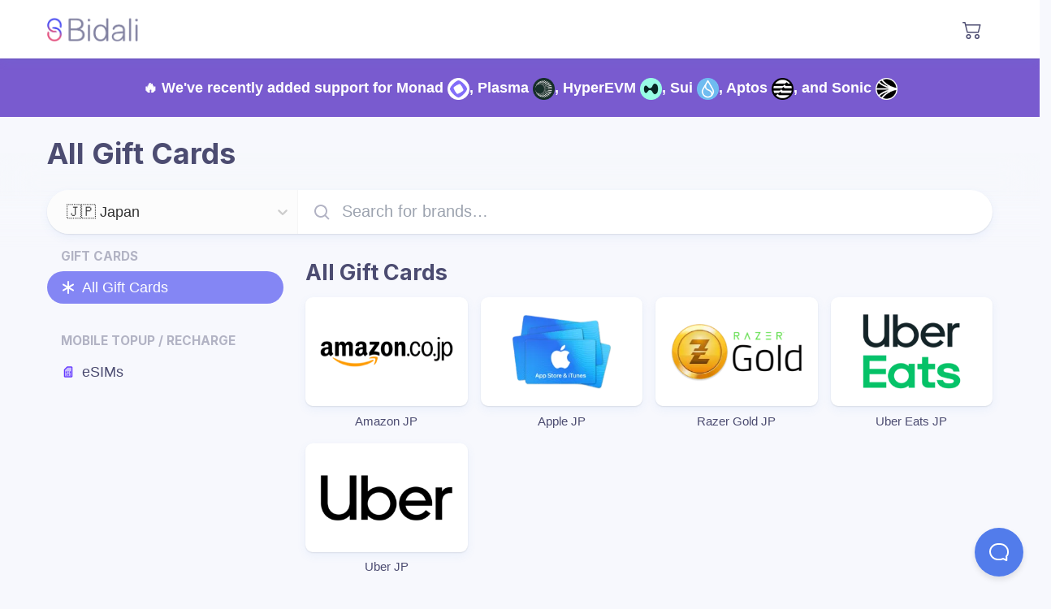

--- FILE ---
content_type: text/html; charset=utf-8
request_url: https://giftcards.bidali.com/buy/japan
body_size: 14909
content:
<!DOCTYPE html><html lang="en"><head><meta charSet="utf-8" data-next-head=""/><meta content="width=device-width, initial-scale=1.0, maximum-scale=1.0, user-scalable=0" name="viewport" data-next-head=""/><meta name="description" content="Buy gift cards from Starbucks, Amazon, Walmart, Uber and others in Canada, India, the USA, UK and more. Pay with cryptocurrencies like Bitcoin, Ethereum, Litecoin, Stellar, and stablecoins like Tether (USDT), USDC, DAI, Celo Dollar + more." data-next-head=""/><meta name="keywords" content="gift cards mobile phone data plan minutes digital blockchain stablecoin e-commerce crypto cryptocurrency bitcoin ethereum litecoin tether usdt usdc dai eth btc ltc celo cusd litecoin coin erc20 stellar bep20" data-next-head=""/><meta name="author" content="Bidali HQ" data-next-head=""/><meta name="twitter:card" content="summary_large_image" data-next-head=""/><meta name="twitter:site" content="@bidalihq" data-next-head=""/><meta name="twitter:description" content="Buy gift cards from Starbucks, Amazon, Walmart, Uber and others in Canada, India, the USA, UK and more. Pay with cryptocurrencies like Bitcoin, Ethereum, Litecoin, Stellar, and stablecoins like Tether (USDT), USDC, DAI, Celo Dollar + more." data-next-head=""/><meta name="twitter:creator" content="@bidalihq" data-next-head=""/><meta property="og:description" content="Buy gift cards from Starbucks, Amazon, Walmart, Uber and others in Canada, India, the USA, UK and more. Pay with cryptocurrencies like Bitcoin, Ethereum, Litecoin, Stellar, and stablecoins like Tether (USDT), USDC, DAI, Celo Dollar + more." data-next-head=""/><meta property="og:type" content="website" data-next-head=""/><meta property="og:site_name" content="Bidali" data-next-head=""/><meta property="og:updated_time" content="2026-01-20T22:13:03.535Z" data-next-head=""/><meta property="og:rich_attachment" content="true" data-next-head=""/><meta property="fb:admins" content="517607527" data-next-head=""/><meta property="fb:pages" content="1748858885180222" data-next-head=""/><link rel="preload" as="image" href="/images/stuff.webp" data-next-head=""/><link rel="preload" as="image" href="https://assets.bidali.com/company/bidali/logo.png" data-next-head=""/><link rel="preload" href="https://assets.bidali.com/company/bidali/logo.png" as="image" data-next-head=""/><title data-next-head="">Shop Giftcards, Vouchers, and Mobile Topups / Airtime in Japan with Bitcoin, Ethereum, Litecoin, Stellar, USDT, USDT, and many other stablecoins. - Bidali</title><meta name="twitter:title" content="Shop Giftcards, Vouchers, and Mobile Topups / Airtime in Japan with Bitcoin, Ethereum, Litecoin, Stellar, USDT, USDT, and many other stablecoins." data-next-head=""/><meta property="og:title" content="Shop Giftcards, Vouchers, and Mobile Topups / Airtime in Japan with Bitcoin, Ethereum, Litecoin, Stellar, USDT, USDT, and many other stablecoins." data-next-head=""/><meta name="twitter:image:src" content="https://assets.bidali.com/commerce/share-images/country?c=JP" data-next-head=""/><meta property="og:image" content="https://assets.bidali.com/commerce/share-images/country?c=JP" data-next-head=""/><meta property="og:image:alt" content="Shop Giftcards, Vouchers, and Mobile Topups / Airtime in Japan with Bitcoin, Ethereum, Litecoin, Stellar, USDT, USDT, and many other stablecoins." data-next-head=""/><meta property="og:url" content="https://giftcards.bidali.com/buy/japan" data-next-head=""/><link rel="shortcut icon" href="/images/favicon.png" type="image/x-icon"/><link rel="apple-touch-icon" sizes="57x57" href="/images/favicon-57x57.png"/><link rel="apple-touch-icon" sizes="76x76" href="/images/favicon-76x76.png"/><link rel="apple-touch-icon" sizes="96x96" href="/images/favicon-96x96.png"/><link rel="apple-touch-icon" sizes="120x120" href="/images/favicon-120x120.png"/><link rel="apple-touch-icon" sizes="128x128" href="/images/favicon-128x128.png"/><link rel="apple-touch-icon" sizes="144x144" href="/images/favicon-144x144.png"/><link rel="apple-touch-icon" sizes="152x152" href="/images/favicon-152x152.png"/><link rel="apple-touch-icon" sizes="167x167" href="/images/favicon-167x167.png"/><link rel="apple-touch-icon" sizes="180x180" href="/images/favicon-180x180.png"/><link rel="apple-touch-icon" sizes="196x196" href="/images/favicon-196x196.png"/><link rel="apple-touch-icon" sizes="228x228" href="/images/favicon-228x228.png"/><link href="/opensearch.xml" rel="search" title="Bidali" type="application/opensearchdescription+xml"/><link rel="preconnect" href="https://assets.bidali.com" crossorigin="true"/><link rel="preconnect" href="https://fonts.googleapis.com" crossorigin="true"/><link rel="dns-prefetch" href="https://assets.bidali.com"/><link rel="dns-prefetch" href="https://fonts.googleapis.com"/><link rel="preload" href="/_next/static/chunks/3b6c7733dbe62775.css?dpl=d1042b5a43a193cce61d6eff9da4ed101ffb9774339e87b692c0105558b72a52363936653534663231626636616630303038313532313032" as="style"/><meta itemProp="name" content="Bidali" data-next-head=""/><meta itemProp="description" content="Buy gift cards from Starbucks, Amazon, Walmart, Uber and others in Canada, India, the USA, UK and more. Pay with cryptocurrencies like Bitcoin, Ethereum, Litecoin, Stellar, and stablecoins like Tether (USDT), USDC, DAI, Celo Dollar + more." data-next-head=""/><meta itemProp="author" content="Bidali HQ" data-next-head=""/><meta itemProp="applicationCategory" content="Software" data-next-head=""/><meta itemProp="about" content="Shop Giftcards, Vouchers, and Mobile Topups / Airtime in Japan with Bitcoin, Ethereum, Litecoin, Stellar, USDT, USDT, and many other stablecoins." data-next-head=""/><meta itemProp="image" content="https://assets.bidali.com/commerce/share-images/country?c=JP" data-next-head=""/><link href="https://fonts.googleapis.com/css2?family=Inter:wght@700;900&amp;display=swap" rel="stylesheet"/><script type="text/javascript" id="reddit-script">
              !function(w,d){if(!w.rdt){var p=w.rdt=function(){p.sendEvent?p.sendEvent.apply(p,arguments):p.callQueue.push(arguments)};p.callQueue=[];var t=d.createElement("script");t.src="https://www.redditstatic.com/ads/pixel.js",t.async=!0;var s=d.getElementsByTagName("script")[0];s.parentNode.insertBefore(t,s)}}(window,document);rdt('init','t2_21poub2y');rdt('track', 'PageVisit');
            </script><link rel="stylesheet" href="/_next/static/chunks/3b6c7733dbe62775.css?dpl=d1042b5a43a193cce61d6eff9da4ed101ffb9774339e87b692c0105558b72a52363936653534663231626636616630303038313532313032" data-n-g=""/><noscript data-n-css=""></noscript><script src="/_next/static/chunks/187e793051d7efbb.js?dpl=d1042b5a43a193cce61d6eff9da4ed101ffb9774339e87b692c0105558b72a52363936653534663231626636616630303038313532313032" defer=""></script><script src="/_next/static/chunks/1a786dc2b2c3cad2.js?dpl=d1042b5a43a193cce61d6eff9da4ed101ffb9774339e87b692c0105558b72a52363936653534663231626636616630303038313532313032" defer=""></script><script src="/_next/static/chunks/285b41d63d3b1c14.js?dpl=d1042b5a43a193cce61d6eff9da4ed101ffb9774339e87b692c0105558b72a52363936653534663231626636616630303038313532313032" defer=""></script><script src="/_next/static/chunks/15884f21101467ff.js?dpl=d1042b5a43a193cce61d6eff9da4ed101ffb9774339e87b692c0105558b72a52363936653534663231626636616630303038313532313032" defer=""></script><script src="/_next/static/chunks/ad100909ddd96292.js?dpl=d1042b5a43a193cce61d6eff9da4ed101ffb9774339e87b692c0105558b72a52363936653534663231626636616630303038313532313032" defer=""></script><script src="/_next/static/chunks/2638fc3cc71cfdb7.js?dpl=d1042b5a43a193cce61d6eff9da4ed101ffb9774339e87b692c0105558b72a52363936653534663231626636616630303038313532313032" defer=""></script><script src="/_next/static/chunks/8714959e2ca8fd36.js?dpl=d1042b5a43a193cce61d6eff9da4ed101ffb9774339e87b692c0105558b72a52363936653534663231626636616630303038313532313032" defer=""></script><script src="/_next/static/chunks/73bd524b52148fc9.js?dpl=d1042b5a43a193cce61d6eff9da4ed101ffb9774339e87b692c0105558b72a52363936653534663231626636616630303038313532313032" defer=""></script><script src="/_next/static/chunks/d626240f0a9f4fc9.js?dpl=d1042b5a43a193cce61d6eff9da4ed101ffb9774339e87b692c0105558b72a52363936653534663231626636616630303038313532313032" defer=""></script><script src="/_next/static/chunks/fa3de78ad8198968.js?dpl=d1042b5a43a193cce61d6eff9da4ed101ffb9774339e87b692c0105558b72a52363936653534663231626636616630303038313532313032" defer=""></script><script src="/_next/static/chunks/4f15ebab9c209a35.js?dpl=d1042b5a43a193cce61d6eff9da4ed101ffb9774339e87b692c0105558b72a52363936653534663231626636616630303038313532313032" defer=""></script><script src="/_next/static/chunks/b2a47dfe1c0471b4.js?dpl=d1042b5a43a193cce61d6eff9da4ed101ffb9774339e87b692c0105558b72a52363936653534663231626636616630303038313532313032" defer=""></script><script src="/_next/static/chunks/8f31d056a5362587.js?dpl=d1042b5a43a193cce61d6eff9da4ed101ffb9774339e87b692c0105558b72a52363936653534663231626636616630303038313532313032" defer=""></script><script src="/_next/static/chunks/321f3a50474a5c44.js?dpl=d1042b5a43a193cce61d6eff9da4ed101ffb9774339e87b692c0105558b72a52363936653534663231626636616630303038313532313032" defer=""></script><script src="/_next/static/chunks/deca6a6e2c04f18e.js?dpl=d1042b5a43a193cce61d6eff9da4ed101ffb9774339e87b692c0105558b72a52363936653534663231626636616630303038313532313032" defer=""></script><script src="/_next/static/chunks/538b2b007f072c6b.js?dpl=d1042b5a43a193cce61d6eff9da4ed101ffb9774339e87b692c0105558b72a52363936653534663231626636616630303038313532313032" defer=""></script><script src="/_next/static/chunks/76afb2151f476e89.js?dpl=d1042b5a43a193cce61d6eff9da4ed101ffb9774339e87b692c0105558b72a52363936653534663231626636616630303038313532313032" defer=""></script><script src="/_next/static/chunks/8db42a2d8577112f.js?dpl=d1042b5a43a193cce61d6eff9da4ed101ffb9774339e87b692c0105558b72a52363936653534663231626636616630303038313532313032" defer=""></script><script src="/_next/static/chunks/30fffdcfff7860ae.js?dpl=d1042b5a43a193cce61d6eff9da4ed101ffb9774339e87b692c0105558b72a52363936653534663231626636616630303038313532313032" defer=""></script><script src="/_next/static/chunks/turbopack-0af7a590847cbd88.js?dpl=d1042b5a43a193cce61d6eff9da4ed101ffb9774339e87b692c0105558b72a52363936653534663231626636616630303038313532313032" defer=""></script><script src="/_next/static/chunks/737fedf44905eed4.js?dpl=d1042b5a43a193cce61d6eff9da4ed101ffb9774339e87b692c0105558b72a52363936653534663231626636616630303038313532313032" defer=""></script><script src="/_next/static/chunks/aec4ad7580bd9476.js?dpl=d1042b5a43a193cce61d6eff9da4ed101ffb9774339e87b692c0105558b72a52363936653534663231626636616630303038313532313032" defer=""></script><script src="/_next/static/chunks/7a8a78b7cece6d6c.js?dpl=d1042b5a43a193cce61d6eff9da4ed101ffb9774339e87b692c0105558b72a52363936653534663231626636616630303038313532313032" defer=""></script><script src="/_next/static/chunks/473fc375f4c16a21.js?dpl=d1042b5a43a193cce61d6eff9da4ed101ffb9774339e87b692c0105558b72a52363936653534663231626636616630303038313532313032" defer=""></script><script src="/_next/static/chunks/8c7c9b254af3cf0d.js?dpl=d1042b5a43a193cce61d6eff9da4ed101ffb9774339e87b692c0105558b72a52363936653534663231626636616630303038313532313032" defer=""></script><script src="/_next/static/chunks/turbopack-415b93f40154dd63.js?dpl=d1042b5a43a193cce61d6eff9da4ed101ffb9774339e87b692c0105558b72a52363936653534663231626636616630303038313532313032" defer=""></script><script src="/_next/static/gc-build/_ssgManifest.js?dpl=d1042b5a43a193cce61d6eff9da4ed101ffb9774339e87b692c0105558b72a52363936653534663231626636616630303038313532313032" defer=""></script><script src="/_next/static/gc-build/_buildManifest.js?dpl=d1042b5a43a193cce61d6eff9da4ed101ffb9774339e87b692c0105558b72a52363936653534663231626636616630303038313532313032" defer=""></script><style data-styled="" data-styled-version="6.1.19">.itTxMK{position:relative;background-color:inherit;color:#4C4C71;overflow:initial;}/*!sc*/
data-styled.g1[id="section__Container-sc-ez47yq-0"]{content:"itTxMK,"}/*!sc*/
.eHrqEy{margin:0 auto;max-width:1200px;text-align:center;padding:5em 1.5em;}/*!sc*/
@media (max-width:615px){.eHrqEy{padding:2em 1.5em;}}/*!sc*/
data-styled.g2[id="section__Content-sc-ez47yq-1"]{content:"eHrqEy,"}/*!sc*/
.kXAxnf{align-items:flex-end;display:flex;list-style:none;margin:0 0 1em;padding:0;justify-content:flex-end;}/*!sc*/
.kXAxnf li+li{margin-left:1em;}/*!sc*/
data-styled.g3[id="social-media-profiles__Container-sc-1ssmmen-0"]{content:"kXAxnf,"}/*!sc*/
.devAbe{display:inline-block;vertical-align:middle;overflow:hidden;}/*!sc*/
data-styled.g4[id="StyledIconBase-sc-ea9ulj-0"]{content:"devAbe,"}/*!sc*/
.duxSpi{align-items:center;background:#ffffff;box-shadow:0 4px 12px 0 rgba(74,144,226,0.08),0 1px 2px 0 rgba(0,0,0,0.10);display:flex;flex-direction:row;height:4em;position:fixed;width:100%;z-index:20;}/*!sc*/
.home .duxSpi{background:linear-gradient(to bottom,rgba(255,255,255,.5),rgba(255,255,255,0));box-shadow:none;position:absolute;}/*!sc*/
@media (max-width:615px){@supports (backdrop-filter: blur(1.25em)){.duxSpi{backdrop-filter:blur(1.25em);background:#ffffffCC;}.home .duxSpi{backdrop-filter:none;}}}/*!sc*/
data-styled.g11[id="navbar__Container-sc-1c0a0hy-0"]{content:"duxSpi,"}/*!sc*/
.kqVvEN{align-items:center;display:flex;flex:1;justify-content:space-between;margin:0 auto;max-width:1200px;padding:0 1em;}/*!sc*/
data-styled.g12[id="navbar__InnerContainer-sc-1c0a0hy-1"]{content:"kqVvEN,"}/*!sc*/
@media (max-width:615px){.fChWqO{transform-origin:left center;transform:scale(.75);}}/*!sc*/
.fChWqO >span{display:block;}/*!sc*/
data-styled.g13[id="navbar__Logo-sc-1c0a0hy-2"]{content:"fChWqO,"}/*!sc*/
.kGhIwc{align-items:center;display:flex;flex-direction:row;}/*!sc*/
data-styled.g14[id="navbar__Right-sc-1c0a0hy-3"]{content:"kGhIwc,"}/*!sc*/
.hOAhCG{flex:1;}/*!sc*/
data-styled.g15[id="navbar__ToolbarContainer-sc-1c0a0hy-4"]{content:"hOAhCG,"}/*!sc*/
.kekjtF{background:#edeffa;}/*!sc*/
data-styled.g27[id="footer__Container-sc-r7qqi5-0"]{content:"kekjtF,"}/*!sc*/
.kYrvqT{color:#B2B3C4;text-align:left;margin-bottom:2em;}/*!sc*/
data-styled.g28[id="footer__Disclaimer-sc-r7qqi5-1"]{content:"kYrvqT,"}/*!sc*/
.jSZCkA{font-size:.85em;list-style-type:none;margin:0;padding:0;}/*!sc*/
data-styled.g30[id="footer__LinkList-sc-r7qqi5-3"]{content:"jSZCkA,"}/*!sc*/
.rRzWf{line-height:2;list-style-type:none;text-align:left;}/*!sc*/
.rRzWf a{color:#666697;text-decoration:none;}/*!sc*/
.rRzWf a:hover{color:#4B4DF1;}/*!sc*/
data-styled.g31[id="footer__ListItem-sc-r7qqi5-4"]{content:"rRzWf,"}/*!sc*/
.dyIpTO{font-family:'Inter',sans-serif;font-weight:600;}/*!sc*/
data-styled.g32[id="footer__ListTitle-sc-r7qqi5-5"]{content:"dyIpTO,"}/*!sc*/
:root{font-size:min(max(16px,2vw),18px);line-height:1.25;}/*!sc*/
*,*::after,*::before{box-sizing:border-box;}/*!sc*/
body{margin:0;padding:0;box-sizing:border-box;background:#F7F8FD;color:#4C4C71;font-family:-apple-system,BlinkMacSystemFont,'Segoe UI',Roboto,Oxygen,Ubuntu,Cantarell,'Open Sans','Helvetica Neue',sans-serif;}/*!sc*/
h1,h2,h3,h4,h5,h6{font-family:'Inter',sans-serif;font-weight:700;}/*!sc*/
h1{font-size:2em;margin:.5em 0;}/*!sc*/
@media (max-width:615px){h1{font-size:1.75em;}}/*!sc*/
h2{font-size:1.5em;margin:.5em 0;}/*!sc*/
@media (max-width:615px){h2{font-size:1.125em;}}/*!sc*/
a{text-decoration:none;}/*!sc*/
p{line-height:1.5;margin:1em 0;}/*!sc*/
.toast .toast-body{font-family:-apple-system,BlinkMacSystemFont,'Segoe UI',Roboto,Oxygen,Ubuntu,Cantarell,'Open Sans','Helvetica Neue',sans-serif;font-weight:400;font-size:14px;color:white;}/*!sc*/
.toast .primary-background{background:#4B4DF1;}/*!sc*/
.toast .error-background{background:#F44336;}/*!sc*/
.wallet-adapter-dropdown .wallet-adapter-button{line-height:1;border-radius:9999px;background:rgb(34 197 94/1);}/*!sc*/
.wallet-adapter-dropdown .wallet-adapter-button:hover{background:rgb(34 197 94/1);}/*!sc*/
.pay-with-phantom{background:#A99FEC;line-height:1;padding:0.5em 1em;}/*!sc*/
.pay-with-phantom:hover{box-shadow:0 4px 16px #A99FEC66;}/*!sc*/
data-styled.g33[id="sc-global-dvAxkV1"]{content:"sc-global-dvAxkV1,"}/*!sc*/
.AiBIM{max-width:100vw;position:relative;}/*!sc*/
data-styled.g34[id="_app__AppContainer-sc-cwh8in-0"]{content:"AiBIM,"}/*!sc*/
.iiqPEG{padding-top:4em;min-height:100vh;}/*!sc*/
.home .iiqPEG{padding-top:0;}/*!sc*/
data-styled.g35[id="_app__MainContent-sc-cwh8in-1"]{content:"iiqPEG,"}/*!sc*/
.hHpSuh{background-color:rgba(108,75,202,0.9);color:white;font-weight:600;padding:1em;text-align:center;line-height:2em;}/*!sc*/
data-styled.g115[id="new-networks-banner__NoticeBanner-sc-vqakm8-0"]{content:"hHpSuh,"}/*!sc*/
.kqYqtL{height:1.5em;width:1.5em;display:inline-block;}/*!sc*/
data-styled.g116[id="new-networks-banner__NetworkLogo-sc-vqakm8-1"]{content:"kqYqtL,"}/*!sc*/
.eRUBoT{background-color:#ffffff;border-radius:.5em;box-shadow:0 4px 12px 0 rgba(74,144,226,0.08),0 1px 2px 0 rgba(0,0,0,0.10);cursor:pointer;padding:1em;pointer-events:none;position:relative;transition-duration:250ms;transition-property:box-shadow,transform;z-index:1;}/*!sc*/
data-styled.g117[id="brand-card__Card-sc-p9jtn9-0"]{content:"eRUBoT,"}/*!sc*/
.aynDd{height:100%;max-height:150px;max-width:250px;width:100%;}/*!sc*/
data-styled.g118[id="brand-card__BrandLogo-sc-p9jtn9-1"]{content:"aynDd,"}/*!sc*/
.dbjhnB{color:#4C4C71;cursor:pointer;font-size:.85em;margin:.5em 0 0;text-align:center;text-decoration:none;transition-property:opacity,transform;transition-duration:500ms;will-change:opacity,transform;}/*!sc*/
.dbjhnB:hover{color:#4554e8;}/*!sc*/
[class*="dapp__Wrapper"] .dbjhnB{display:none;}/*!sc*/
data-styled.g119[id="brand-card__BrandName-sc-p9jtn9-2"]{content:"dbjhnB,"}/*!sc*/
.gaIWoS{position:relative;max-width:100%;z-index:1;}/*!sc*/
.gaIWoS:hover{z-index:2;}/*!sc*/
.gaIWoS:hover .brand-card__BrandName-sc-p9jtn9-2{opacity:0;transform:translateY(-.5em);}/*!sc*/
@media (max-width:615px){.gaIWoS:hover .brand-card__BrandName-sc-p9jtn9-2{opacity:1;transform:none;}}/*!sc*/
.gaIWoS:hover .brand-card__Card-sc-p9jtn9-0{box-shadow:0 .25em .5em rgba(74,144,226, .085),0 .75em 1.25em rgba(0, 0, 0, .05);transform:translateY(.125em) scale(1.05);}/*!sc*/
@media (max-width:615px){.gaIWoS:hover .brand-card__Card-sc-p9jtn9-0{box-shadow:0 4px 12px 0 rgba(74,144,226,0.08),0 1px 2px 0 rgba(0,0,0,0.10);transform:none;}}/*!sc*/
data-styled.g120[id="brand-card__CardWrapper-sc-p9jtn9-3"]{content:"gaIWoS,"}/*!sc*/
.jKfWXc{flex:1;}/*!sc*/
data-styled.g121[id="brand-grid__Container-sc-impnv3-0"]{content:"jKfWXc,"}/*!sc*/
.eAmLtV a{display:block;text-decoration:none;margin:auto;}/*!sc*/
data-styled.g122[id="brand-grid__BrandGridWrapper-sc-impnv3-1"]{content:"eAmLtV,"}/*!sc*/
.kbdbHe{align-items:center;display:flex;flex:1;position:relative;width:calc(100% - 2.75em);}/*!sc*/
data-styled.g143[id="search-field__Container-sc-14g6qba-0"]{content:"kbdbHe,"}/*!sc*/
.lmxCGG{left:1em;pointer-events:none;position:absolute;top:50%;transform:translateY(calc(-50% + 1px));}/*!sc*/
data-styled.g144[id="search-field__SearchIcon-sc-14g6qba-1"]{content:"lmxCGG,"}/*!sc*/
.fSsleq{appearance:none;background:none;border:none;box-sizing:border-box;font-family:-apple-system,BlinkMacSystemFont,'Segoe UI',Roboto,Oxygen,Ubuntu,Cantarell,'Open Sans','Helvetica Neue',sans-serif;color:#4C4C71;caret-color:#4C4C71;display:block;flex-grow:1;font-size:1.1em;height:100%;margin:0 .5em 0 0;outline:none;padding:.65em 1em .65em 2.75em;transition:all 250ms;}/*!sc*/
.fSsleq:focus,.fSsleq:hover{outline:none;}/*!sc*/
data-styled.g145[id="search-field__Input-sc-14g6qba-2"]{content:"fSsleq,"}/*!sc*/
.JTEdf{min-width:calc(25% + 1em);padding:0!important;}/*!sc*/
@media (max-width:615px){.JTEdf{width:100%;}}/*!sc*/
.JTEdf .select__control{background-color:#FCFCFC;border:none;border-right:1px solid rgba(0,0,0,.025)!important;border-radius:1.5em!important;border-bottom-right-radius:0!important;border-top-right-radius:0!important;box-shadow:none;cursor:pointer;height:3em;max-width:none;min-width:15em;outline:none;padding-left:.75em;transition:none;}/*!sc*/
@media (max-width:615px){.JTEdf .select__control{border-radius:1.5em;border-right:none;box-shadow:0 4px 12px 0 rgba(74,144,226,0.08),0 1px 2px 0 rgba(0,0,0,0.10);}}/*!sc*/
.JTEdf .select__control:hover,.JTEdf .select__control:focus,.JTEdf .select__control--is-focused{border:none;border-right:1px solid rgba(0,0,0,.025)!important;transform:none!important;}/*!sc*/
.JTEdf .select__control--menu-is-open{border-top-left-radius:1.5em!important;border-bottom-left-radius:0!important;}/*!sc*/
@media (max-width:615px){.JTEdf .select__control--menu-is-open{border-bottom-right-radius:0;}}/*!sc*/
.JTEdf .select__control--menu-is-open .select__single-value{opacity:.35;}/*!sc*/
.JTEdf .select__indicator-separator{display:none;}/*!sc*/
.JTEdf .select__menu{background-color:#FCFCFC;border-radius:0 0 .25em .25em;box-shadow:0 4px 12px 0 rgba(74,144,226,0.08),0 1px 2px 0 rgba(0,0,0,0.10)!important;margin:-.0625em 0 0;z-index:10;color:#333;}/*!sc*/
.JTEdf .select__option--is-focused{background:#B2B3C4!important;color:white;}/*!sc*/
.JTEdf .select__option--is-selected{background:#4C4C71!important;color:white;}/*!sc*/
data-styled.g149[id="country-select-sc-eafqux-0"]{content:"JTEdf,"}/*!sc*/
.idzZBd{margin-bottom:1em;padding:0!important;position:relative!important;}/*!sc*/
.idzZBd .select__control{background-color:white;border-color:transparent;border-radius:.25em;box-shadow:0 .25em .5em rgba(74,144,226, .085),0 .75em 1.25em rgba(0, 0, 0, .05);cursor:pointer;outline:none;transition:box-shadow,transform,background-color;transition-duration:250ms;}/*!sc*/
.idzZBd .select__control--menu-is-open{border-radius:.25em .25em 0 0;}/*!sc*/
.idzZBd .select__indicator-separator{display:none;}/*!sc*/
.idzZBd .select__menu{border-radius:0 0 .25em .25em;box-shadow:0 .25em .5em rgba(74,144,226, .085),0 .75em 1.25em rgba(0, 0, 0, .05);margin:-.0625em 0 0;z-index:10;color:#333;}/*!sc*/
.idzZBd .select__option--is-focused{background:#dfdfdf;}/*!sc*/
.idzZBd .select__option--is-selected{background:#4B4DF1;color:white;}/*!sc*/
data-styled.g150[id="select-sc-8bhad2-0"]{content:"idzZBd,"}/*!sc*/
.jnuUbq{margin:0 auto;max-width:1200px;margin-bottom:5em;padding:0 1em;}/*!sc*/
data-styled.g156[id="slug__Container-sc-161dk82-0"]{content:"jnuUbq,"}/*!sc*/
.kuwdyT{flex:1;}/*!sc*/
data-styled.g157[id="slug__MainContent-sc-161dk82-1"]{content:"kuwdyT,"}/*!sc*/
.jLETaC{margin:1em 0 0;position:sticky;top:1em;z-index:3;}/*!sc*/
@media (max-width:615px){.jLETaC{margin-bottom:0;position:static;}}/*!sc*/
.jLETaC::before,.jLETaC::after{bottom:1.5em;content:'';left:-4em;position:absolute;right:-4em;z-index:-1;}/*!sc*/
@media (max-width:615px){.jLETaC::before,.jLETaC::after{display:none;}}/*!sc*/
.jLETaC::before{background:#F7F8FD;height:4em;}/*!sc*/
@supports (backdrop-filter:blur(1.25em)){.jLETaC::before{backdrop-filter:blur(1.25em);background:#F7F8FDAA;}}/*!sc*/
.jLETaC::after{background:linear-gradient(to top,#F7F8FD,#F7F8FD00);height:1.5em;}/*!sc*/
data-styled.g158[id="slug__Header-sc-161dk82-2"]{content:"jLETaC,"}/*!sc*/
.caiyCT{color:#4C4C71;font-weight:600;margin:.65em 0 .6em;}/*!sc*/
data-styled.g159[id="slug__Title-sc-161dk82-3"]{content:"caiyCT,"}/*!sc*/
.gxtQRd{align-items:center;background-color:#FFFFFF;border-radius:99999px;box-shadow:0 4px 12px 0 rgba(74,144,226,0.08),0 1px 2px 0 rgba(0,0,0,0.10);display:flex;height:3em;margin-bottom:1em;transition-duration:125ms;transition-property:box-shadow;will-change:box-shadow;}/*!sc*/
@media (max-width:615px){.gxtQRd{align-items:flex-start;background:none;border-radius:0;box-shadow:none;flex-direction:column;height:auto;margin-bottom:0;}}/*!sc*/
@media (max-width:615px){.gxtQRd .search-field{background-color:#FFFFFF;border-radius:1.5em;box-shadow:0 4px 12px 0 rgba(74,144,226,0.08),0 1px 2px 0 rgba(0,0,0,0.10);margin:1em 0;width:100%;}}/*!sc*/
.gxtQRd::after{background:linear-gradient(to bottom,#F7F8FD,#F7F8FD00);bottom:-1em;content:'';height:2.5em;left:-4em;position:absolute;right:-4em;z-index:-1;}/*!sc*/
@media (max-width:615px){.gxtQRd::after{display:none;}}/*!sc*/
data-styled.g161[id="slug__SearchContainer-sc-161dk82-5"]{content:"gxtQRd,"}/*!sc*/
.jdGhqL{align-items:flex-start;display:flex;}/*!sc*/
@media (max-width:768px){.jdGhqL{align-items:unset;flex-direction:column;}}/*!sc*/
data-styled.g162[id="slug__SidebarLayout-sc-161dk82-6"]{content:"jdGhqL,"}/*!sc*/
.cDXDTk{box-sizing:border-box;margin-right:1.5em;margin-top:-2.5em;max-height:calc(100vh - 6.25em);min-width:25%;overflow-y:auto;padding-top:2.5em;position:sticky;top:6.25em;}/*!sc*/
@media (max-width:768px){.cDXDTk{margin-right:0;overflow-y:unset;position:static;}}/*!sc*/
.use-custom-scrollbars .cDXDTk ::-webkit-scrollbar{width:.45em;}/*!sc*/
.use-custom-scrollbars .cDXDTk ::-webkit-scrollbar-track{background:transparent;}/*!sc*/
.use-custom-scrollbars .cDXDTk ::-webkit-scrollbar-thumb{background:transparent;border-radius:.22em;}/*!sc*/
.use-custom-scrollbars .cDXDTk:hover ::-webkit-scrollbar-thumb{background:rgba(0,0,0,.125);border-radius:.22em;}/*!sc*/
.use-custom-scrollbars .cDXDTk:hover ::-webkit-scrollbar-thumb:hover{background:rgba(0,0,0,.25);border-radius:.22em;}/*!sc*/
data-styled.g163[id="slug__CategoriesColumn-sc-161dk82-7"]{content:"cDXDTk,"}/*!sc*/
@media (min-width:769px){.gKeKgf{display:none;}}/*!sc*/
.gKeKgf .select__control{background-color:#FCFCFC;border:none;border-radius:1.5em;box-shadow:0 4px 12px 0 rgba(74,144,226,0.08),0 1px 2px 0 rgba(0,0,0,0.10);height:3em;padding-left:.75em;}/*!sc*/
.gKeKgf .select__control--menu-is-open{border-bottom-left-radius:0;border-bottom-right-radius:0;}/*!sc*/
data-styled.g164[id="slug__CategorySelect-sc-161dk82-8"]{content:"gKeKgf,"}/*!sc*/
.FFXhC{list-style:none;padding:0;font-size:1em;margin:.5em 0em 2em;}/*!sc*/
data-styled.g165[id="slug__Categories-sc-161dk82-9"]{content:"FFXhC,"}/*!sc*/
.fnRLbm{color:#B2B3C4;font-size:.85em;margin:0 0 0 1.125em;text-transform:uppercase;}/*!sc*/
data-styled.g166[id="slug__CategoryGroup-sc-161dk82-10"]{content:"fnRLbm,"}/*!sc*/
.fhrkNH{align-items:center;border-radius:1.5em;border:none;cursor:pointer;display:flex;padding:0.5em 1em;background:#4B4DF1AA;color:white;}/*!sc*/
.xTDxB{align-items:center;border-radius:1.5em;border:none;cursor:pointer;display:flex;padding:0.5em 1em;background:none;color:#4C4C71;}/*!sc*/
data-styled.g168[id="slug__Category-sc-161dk82-12"]{content:"fhrkNH,xTDxB,"}/*!sc*/
@media (max-width:768px){.jwQzVN{display:none;}}/*!sc*/
data-styled.g170[id="slug__CategorySidebarWrapper-sc-161dk82-14"]{content:"jwQzVN,"}/*!sc*/
</style></head><body><link rel="preload" as="image" href="https://assets.bidali.com/company/bidali/logo.png"/><link rel="preload" as="image" href="https://assets.bidali.com/networks/small/monad.png"/><link rel="preload" as="image" href="https://assets.bidali.com/networks/small/plasma.png"/><link rel="preload" as="image" href="https://assets.bidali.com/networks/small/hyperliquid.png"/><link rel="preload" as="image" href="https://assets.bidali.com/networks/small/sui.png"/><link rel="preload" as="image" href="https://assets.bidali.com/networks/small/aptos.png"/><link rel="preload" as="image" href="https://assets.bidali.com/networks/small/sonic.png"/><div id="__next"><div class="_app__AppContainer-sc-cwh8in-0 AiBIM"><div class="navbar__Container-sc-1c0a0hy-0 duxSpi"><div class="navbar__InnerContainer-sc-1c0a0hy-1 kqVvEN"><a alt="Buy giftcards and mobile topups with cryptocurrency" style="flex-shrink:0" href="/buy/japan"><img alt="Bidali" width="128" height="30" decoding="async" data-nimg="1" class="navbar__Logo-sc-1c0a0hy-2 fChWqO" style="color:transparent" src="https://assets.bidali.com/company/bidali/logo.png"/></a><div id="main-toolbar" class="navbar__ToolbarContainer-sc-1c0a0hy-4 hOAhCG"></div><div class="navbar__Right-sc-1c0a0hy-3 kGhIwc"></div></div></div><div class="_app__MainContent-sc-cwh8in-1 iiqPEG"><div class="new-networks-banner__NoticeBanner-sc-vqakm8-0 hHpSuh">🔥 We&#x27;ve recently added support for Monad<!-- --> <img src="https://assets.bidali.com/networks/small/monad.png" class="new-networks-banner__NetworkLogo-sc-vqakm8-1 kqYqtL"/>, Plasma<!-- --> <img src="https://assets.bidali.com/networks/small/plasma.png" class="new-networks-banner__NetworkLogo-sc-vqakm8-1 kqYqtL"/>, HyperEVM<!-- --> <img src="https://assets.bidali.com/networks/small/hyperliquid.png" class="new-networks-banner__NetworkLogo-sc-vqakm8-1 kqYqtL"/>, Sui<!-- --> <img src="https://assets.bidali.com/networks/small/sui.png" class="new-networks-banner__NetworkLogo-sc-vqakm8-1 kqYqtL"/>, Aptos<!-- --> <img src="https://assets.bidali.com/networks/small/aptos.png" class="new-networks-banner__NetworkLogo-sc-vqakm8-1 kqYqtL"/>, and Sonic<!-- --> <img src="https://assets.bidali.com/networks/small/sonic.png" class="new-networks-banner__NetworkLogo-sc-vqakm8-1 kqYqtL"/></div><div class="slug__Container-sc-161dk82-0 jnuUbq"><div class="slug__Header-sc-161dk82-2 jLETaC"><h1 class="slug__Title-sc-161dk82-3 caiyCT">All Gift Cards</h1><div class="slug__SearchContainer-sc-161dk82-5 gxtQRd"><style data-emotion="css b62m3t-container">.css-b62m3t-container{position:relative;box-sizing:border-box;}</style><div class="country-select-sc-eafqux-0 JTEdf css-b62m3t-container"><style data-emotion="css 7pg0cj-a11yText">.css-7pg0cj-a11yText{z-index:9999;border:0;clip:rect(1px, 1px, 1px, 1px);height:1px;width:1px;position:absolute;overflow:hidden;padding:0;white-space:nowrap;}</style><span id="react-select-country-select-live-region" class="css-7pg0cj-a11yText"></span><span aria-live="polite" aria-atomic="false" aria-relevant="additions text" role="log" class="css-7pg0cj-a11yText"></span><style data-emotion="css 13cymwt-control">.css-13cymwt-control{-webkit-align-items:center;-webkit-box-align:center;-ms-flex-align:center;align-items:center;cursor:default;display:-webkit-box;display:-webkit-flex;display:-ms-flexbox;display:flex;-webkit-box-flex-wrap:wrap;-webkit-flex-wrap:wrap;-ms-flex-wrap:wrap;flex-wrap:wrap;-webkit-box-pack:justify;-webkit-justify-content:space-between;justify-content:space-between;min-height:38px;outline:0!important;position:relative;-webkit-transition:all 100ms;transition:all 100ms;background-color:hsl(0, 0%, 100%);border-color:hsl(0, 0%, 80%);border-radius:4px;border-style:solid;border-width:1px;box-sizing:border-box;}.css-13cymwt-control:hover{border-color:hsl(0, 0%, 70%);}</style><div class="select__control css-13cymwt-control"><style data-emotion="css hlgwow">.css-hlgwow{-webkit-align-items:center;-webkit-box-align:center;-ms-flex-align:center;align-items:center;display:grid;-webkit-flex:1;-ms-flex:1;flex:1;-webkit-box-flex-wrap:wrap;-webkit-flex-wrap:wrap;-ms-flex-wrap:wrap;flex-wrap:wrap;-webkit-overflow-scrolling:touch;position:relative;overflow:hidden;padding:2px 8px;box-sizing:border-box;}</style><div class="select__value-container select__value-container--has-value css-hlgwow"><style data-emotion="css 1dimb5e-singleValue">.css-1dimb5e-singleValue{grid-area:1/1/2/3;max-width:100%;overflow:hidden;text-overflow:ellipsis;white-space:nowrap;color:hsl(0, 0%, 20%);margin-left:2px;margin-right:2px;box-sizing:border-box;}</style><div class="select__single-value css-1dimb5e-singleValue">🇯🇵 Japan</div><style data-emotion="css 19bb58m">.css-19bb58m{visibility:visible;-webkit-flex:1 1 auto;-ms-flex:1 1 auto;flex:1 1 auto;display:inline-grid;grid-area:1/1/2/3;grid-template-columns:0 min-content;margin:2px;padding-bottom:2px;padding-top:2px;color:hsl(0, 0%, 20%);box-sizing:border-box;}.css-19bb58m:after{content:attr(data-value) " ";visibility:hidden;white-space:pre;grid-area:1/2;font:inherit;min-width:2px;border:0;margin:0;outline:0;padding:0;}</style><div class="select__input-container css-19bb58m" data-value=""><input class="select__input" style="label:input;color:inherit;background:0;opacity:1;width:100%;grid-area:1 / 2;font:inherit;min-width:2px;border:0;margin:0;outline:0;padding:0" autoCapitalize="none" autoComplete="off" autoCorrect="off" id="react-select-country-select-input" spellCheck="false" tabindex="0" type="text" aria-autocomplete="list" aria-expanded="false" aria-haspopup="true" aria-label="Select Country" role="combobox" aria-activedescendant="" value=""/></div></div><style data-emotion="css 1wy0on6">.css-1wy0on6{-webkit-align-items:center;-webkit-box-align:center;-ms-flex-align:center;align-items:center;-webkit-align-self:stretch;-ms-flex-item-align:stretch;align-self:stretch;display:-webkit-box;display:-webkit-flex;display:-ms-flexbox;display:flex;-webkit-flex-shrink:0;-ms-flex-negative:0;flex-shrink:0;box-sizing:border-box;}</style><div class="select__indicators css-1wy0on6"><style data-emotion="css 1u9des2-indicatorSeparator">.css-1u9des2-indicatorSeparator{-webkit-align-self:stretch;-ms-flex-item-align:stretch;align-self:stretch;width:1px;background-color:hsl(0, 0%, 80%);margin-bottom:8px;margin-top:8px;box-sizing:border-box;}</style><span class="select__indicator-separator css-1u9des2-indicatorSeparator"></span><style data-emotion="css 1xc3v61-indicatorContainer">.css-1xc3v61-indicatorContainer{display:-webkit-box;display:-webkit-flex;display:-ms-flexbox;display:flex;-webkit-transition:color 150ms;transition:color 150ms;color:hsl(0, 0%, 80%);padding:8px;box-sizing:border-box;}.css-1xc3v61-indicatorContainer:hover{color:hsl(0, 0%, 60%);}</style><div class="select__indicator select__dropdown-indicator css-1xc3v61-indicatorContainer" aria-hidden="true"><style data-emotion="css 8mmkcg">.css-8mmkcg{display:inline-block;fill:currentColor;line-height:1;stroke:currentColor;stroke-width:0;}</style><svg height="20" width="20" viewBox="0 0 20 20" aria-hidden="true" focusable="false" class="css-8mmkcg"><path d="M4.516 7.548c0.436-0.446 1.043-0.481 1.576 0l3.908 3.747 3.908-3.747c0.533-0.481 1.141-0.446 1.574 0 0.436 0.445 0.408 1.197 0 1.615-0.406 0.418-4.695 4.502-4.695 4.502-0.217 0.223-0.502 0.335-0.787 0.335s-0.57-0.112-0.789-0.335c0 0-4.287-4.084-4.695-4.502s-0.436-1.17 0-1.615z"></path></svg></div></div></div></div><div class="search-field__Container-sc-14g6qba-0 kbdbHe search-field  search-field--blurred"><svg viewBox="0 0 24 24" height="24" width="24" aria-hidden="true" focusable="false" fill="currentColor" xmlns="http://www.w3.org/2000/svg" color="#B2B3C4" class="StyledIconBase-sc-ea9ulj-0 devAbe search-field__SearchIcon-sc-14g6qba-1 lmxCGG"><path d="M10 18a7.952 7.952 0 0 0 4.897-1.688l4.396 4.396 1.414-1.414-4.396-4.396A7.952 7.952 0 0 0 18 10c0-4.411-3.589-8-8-8s-8 3.589-8 8 3.589 8 8 8zm0-14c3.309 0 6 2.691 6 6s-2.691 6-6 6-6-2.691-6-6 2.691-6 6-6z"></path></svg><input placeholder="Search for brands…" type="search" class="search-field__Input-sc-14g6qba-2 fSsleq" value=""/></div></div></div><div class="slug__SidebarLayout-sc-161dk82-6 jdGhqL"><div class="slug__CategoriesColumn-sc-161dk82-7 cDXDTk"><style data-emotion="css b62m3t-container">.css-b62m3t-container{position:relative;box-sizing:border-box;}</style><div class="select-sc-8bhad2-0 slug__CategorySelect-sc-161dk82-8 idzZBd gKeKgf css-b62m3t-container"><style data-emotion="css 7pg0cj-a11yText">.css-7pg0cj-a11yText{z-index:9999;border:0;clip:rect(1px, 1px, 1px, 1px);height:1px;width:1px;position:absolute;overflow:hidden;padding:0;white-space:nowrap;}</style><span id="react-select-category-select-live-region" class="css-7pg0cj-a11yText"></span><span aria-live="polite" aria-atomic="false" aria-relevant="additions text" role="log" class="css-7pg0cj-a11yText"></span><style data-emotion="css 13cymwt-control">.css-13cymwt-control{-webkit-align-items:center;-webkit-box-align:center;-ms-flex-align:center;align-items:center;cursor:default;display:-webkit-box;display:-webkit-flex;display:-ms-flexbox;display:flex;-webkit-box-flex-wrap:wrap;-webkit-flex-wrap:wrap;-ms-flex-wrap:wrap;flex-wrap:wrap;-webkit-box-pack:justify;-webkit-justify-content:space-between;justify-content:space-between;min-height:38px;outline:0!important;position:relative;-webkit-transition:all 100ms;transition:all 100ms;background-color:hsl(0, 0%, 100%);border-color:hsl(0, 0%, 80%);border-radius:4px;border-style:solid;border-width:1px;box-sizing:border-box;}.css-13cymwt-control:hover{border-color:hsl(0, 0%, 70%);}</style><div class="select__control css-13cymwt-control"><style data-emotion="css hlgwow">.css-hlgwow{-webkit-align-items:center;-webkit-box-align:center;-ms-flex-align:center;align-items:center;display:grid;-webkit-flex:1;-ms-flex:1;flex:1;-webkit-box-flex-wrap:wrap;-webkit-flex-wrap:wrap;-ms-flex-wrap:wrap;flex-wrap:wrap;-webkit-overflow-scrolling:touch;position:relative;overflow:hidden;padding:2px 8px;box-sizing:border-box;}</style><div class="select__value-container select__value-container--has-value css-hlgwow"><style data-emotion="css 1dimb5e-singleValue">.css-1dimb5e-singleValue{grid-area:1/1/2/3;max-width:100%;overflow:hidden;text-overflow:ellipsis;white-space:nowrap;color:hsl(0, 0%, 20%);margin-left:2px;margin-right:2px;box-sizing:border-box;}</style><div class="select__single-value css-1dimb5e-singleValue">All Gift Cards</div><style data-emotion="css 1hac4vs-dummyInput">.css-1hac4vs-dummyInput{background:0;border:0;caret-color:transparent;font-size:inherit;grid-area:1/1/2/3;outline:0;padding:0;width:1px;color:transparent;left:-100px;opacity:0;position:relative;-webkit-transform:scale(.01);-moz-transform:scale(.01);-ms-transform:scale(.01);transform:scale(.01);}</style><input id="react-select-category-select-input" tabindex="0" inputMode="none" aria-autocomplete="list" aria-expanded="false" aria-haspopup="true" aria-label="Select Category" role="combobox" aria-activedescendant="" aria-readonly="true" class="css-1hac4vs-dummyInput" value=""/></div><style data-emotion="css 1wy0on6">.css-1wy0on6{-webkit-align-items:center;-webkit-box-align:center;-ms-flex-align:center;align-items:center;-webkit-align-self:stretch;-ms-flex-item-align:stretch;align-self:stretch;display:-webkit-box;display:-webkit-flex;display:-ms-flexbox;display:flex;-webkit-flex-shrink:0;-ms-flex-negative:0;flex-shrink:0;box-sizing:border-box;}</style><div class="select__indicators css-1wy0on6"><style data-emotion="css 1u9des2-indicatorSeparator">.css-1u9des2-indicatorSeparator{-webkit-align-self:stretch;-ms-flex-item-align:stretch;align-self:stretch;width:1px;background-color:hsl(0, 0%, 80%);margin-bottom:8px;margin-top:8px;box-sizing:border-box;}</style><span class="select__indicator-separator css-1u9des2-indicatorSeparator"></span><style data-emotion="css 1xc3v61-indicatorContainer">.css-1xc3v61-indicatorContainer{display:-webkit-box;display:-webkit-flex;display:-ms-flexbox;display:flex;-webkit-transition:color 150ms;transition:color 150ms;color:hsl(0, 0%, 80%);padding:8px;box-sizing:border-box;}.css-1xc3v61-indicatorContainer:hover{color:hsl(0, 0%, 60%);}</style><div class="select__indicator select__dropdown-indicator css-1xc3v61-indicatorContainer" aria-hidden="true"><style data-emotion="css 8mmkcg">.css-8mmkcg{display:inline-block;fill:currentColor;line-height:1;stroke:currentColor;stroke-width:0;}</style><svg height="20" width="20" viewBox="0 0 20 20" aria-hidden="true" focusable="false" class="css-8mmkcg"><path d="M4.516 7.548c0.436-0.446 1.043-0.481 1.576 0l3.908 3.747 3.908-3.747c0.533-0.481 1.141-0.446 1.574 0 0.436 0.445 0.408 1.197 0 1.615-0.406 0.418-4.695 4.502-4.695 4.502-0.217 0.223-0.502 0.335-0.787 0.335s-0.57-0.112-0.789-0.335c0 0-4.287-4.084-4.695-4.502s-0.436-1.17 0-1.615z"></path></svg></div></div></div></div><div class="slug__CategorySidebarWrapper-sc-161dk82-14 jwQzVN"><div><h5 class="slug__CategoryGroup-sc-161dk82-10 fnRLbm">Gift Cards</h5><ul class="slug__Categories-sc-161dk82-9 FFXhC"><li class="slug__CategoryWrapper-sc-161dk82-11 eFxnRE"><span class="slug__Category-sc-161dk82-12 fhrkNH"><svg viewBox="0 0 16 16" height="16" width="16" aria-hidden="true" focusable="false" fill="currentColor" xmlns="http://www.w3.org/2000/svg" style="margin-right:0.5em" class="StyledIconBase-sc-ea9ulj-0 devAbe"><path d="M8 0a1 1 0 0 1 1 1v5.268l4.562-2.634a1 1 0 1 1 1 1.732L10 8l4.562 2.634a1 1 0 1 1-1 1.732L9 9.732V15a1 1 0 1 1-2 0V9.732l-4.562 2.634a1 1 0 1 1-1-1.732L6 8 1.438 5.366a1 1 0 0 1 1-1.732L7 6.268V1a1 1 0 0 1 1-1z"></path></svg>All Gift Cards</span></li></ul></div><div><h5 class="slug__CategoryGroup-sc-161dk82-10 fnRLbm">Mobile Topup / Recharge</h5><ul class="slug__Categories-sc-161dk82-9 FFXhC"><li class="slug__CategoryWrapper-sc-161dk82-11 eFxnRE"><span class="slug__Category-sc-161dk82-12 xTDxB"><svg viewBox="0 0 24 24" height="16" width="16" aria-hidden="true" focusable="false" fill="currentColor" xmlns="http://www.w3.org/2000/svg" color="#6236FF" style="margin-right:0.5em" class="StyledIconBase-sc-ea9ulj-0 devAbe"><path d="M6 8.83V20h12V4h-7.17L6 8.83zM9 19H7v-2h2v2zm0-4H7v-4h2v4zm6-4h2v4h-2v-4zm0 6h2v2h-2v-2zm-4-6h2v2h-2v-2zm0 4h2v4h-2v-4z" opacity="0.3"></path><path d="M18 2h-8L4 8v12c0 1.1.9 2 2 2h12c1.1 0 2-.9 2-2V4c0-1.1-.9-2-2-2zm0 2v16H6V8.83L10.83 4H18zM7 17h2v2H7zm8 0h2v2h-2zm-8-6h2v4H7zm4 4h2v4h-2zm0-4h2v2h-2zm4 0h2v4h-2z"></path></svg>eSIMs</span></li></ul></div></div></div><div class="slug__MainContent-sc-161dk82-1 kuwdyT"><h2 class="slug__CategoryTitle-sc-161dk82-4 UuEgu">All Gift Cards</h2><div class="brand-grid__Container-sc-impnv3-0 jKfWXc"><style data-emotion-css="kkdaic">.css-kkdaic{box-sizing:border-box;margin:0;min-width:0;display:grid;grid-gap:16px;grid-template-columns:repeat(2,1fr);}@media screen and (min-width:40em){.css-kkdaic{grid-template-columns:repeat(3,1fr);}}@media screen and (min-width:52em){.css-kkdaic{grid-template-columns:repeat(3,1fr);}}@media screen and (min-width:64em){.css-kkdaic{grid-template-columns:repeat(4,1fr);}}</style><div class="brand-grid__BrandGridWrapper-sc-impnv3-1 eAmLtV css-kkdaic"><a title="Buy Amazon JP vouchers / gift cards with Bitcoin, Litecoin, Ethereum, USDT, USDC and more." style="display:block" href="/brands/japan/amazon-japan-jp"><div class="brand-card__CardWrapper-sc-p9jtn9-3 gaIWoS"><div class="brand-card__Card-sc-p9jtn9-0 eRUBoT"><picture><source srcSet="https://assets.bidali.com/commerce/brands/amazon-japan-jp.webp" type="image/webp"/><source srcSet="https://assets.bidali.com/commerce/brands/amazon-japan-jp.png" type="image/png"/><img alt="Amazon JP" loading="lazy" width="250" height="150" decoding="async" data-nimg="1" class="brand-card__BrandLogo-sc-p9jtn9-1 aynDd" style="color:transparent;max-width:100%;height:auto" src="https://assets.bidali.com/commerce/brands/amazon-japan-jp.png"/></picture></div><p class="brand-card__BrandName-sc-p9jtn9-2 dbjhnB">Amazon JP</p></div></a><a title="Buy Apple JP vouchers / gift cards with Bitcoin, Litecoin, Ethereum, USDT, USDC and more." style="display:block" href="/brands/japan/app-store-and-itunes-jp"><div class="brand-card__CardWrapper-sc-p9jtn9-3 gaIWoS"><div class="brand-card__Card-sc-p9jtn9-0 eRUBoT"><picture><source srcSet="https://assets.bidali.com/commerce/brands/app-store-and-itunes.webp" type="image/webp"/><source srcSet="https://assets.bidali.com/commerce/brands/app-store-and-itunes.png" type="image/png"/><img alt="Apple JP" loading="lazy" width="250" height="150" decoding="async" data-nimg="1" class="brand-card__BrandLogo-sc-p9jtn9-1 aynDd" style="color:transparent;max-width:100%;height:auto" src="https://assets.bidali.com/commerce/brands/app-store-and-itunes.png"/></picture></div><p class="brand-card__BrandName-sc-p9jtn9-2 dbjhnB">Apple JP</p></div></a><a title="Buy Razer Gold JP vouchers / gift cards with Bitcoin, Litecoin, Ethereum, USDT, USDC and more." style="display:block" href="/brands/japan/razer-gold-jp"><div class="brand-card__CardWrapper-sc-p9jtn9-3 gaIWoS"><div class="brand-card__Card-sc-p9jtn9-0 eRUBoT"><picture><source srcSet="https://assets.bidali.com/commerce/brands/razer-gold.webp" type="image/webp"/><source srcSet="https://assets.bidali.com/commerce/brands/razer-gold.png" type="image/png"/><img alt="Razer Gold JP" loading="lazy" width="250" height="150" decoding="async" data-nimg="1" class="brand-card__BrandLogo-sc-p9jtn9-1 aynDd" style="color:transparent;max-width:100%;height:auto" src="https://assets.bidali.com/commerce/brands/razer-gold.png"/></picture></div><p class="brand-card__BrandName-sc-p9jtn9-2 dbjhnB">Razer Gold JP</p></div></a><a title="Buy Uber Eats JP vouchers / gift cards with Bitcoin, Litecoin, Ethereum, USDT, USDC and more." style="display:block" href="/brands/japan/uber-eats-jp"><div class="brand-card__CardWrapper-sc-p9jtn9-3 gaIWoS"><div class="brand-card__Card-sc-p9jtn9-0 eRUBoT"><picture><source srcSet="https://assets.bidali.com/commerce/brands/uber-eats.webp" type="image/webp"/><source srcSet="https://assets.bidali.com/commerce/brands/uber-eats.png" type="image/png"/><img alt="Uber Eats JP" loading="lazy" width="250" height="150" decoding="async" data-nimg="1" class="brand-card__BrandLogo-sc-p9jtn9-1 aynDd" style="color:transparent;max-width:100%;height:auto" src="https://assets.bidali.com/commerce/brands/uber-eats.png"/></picture></div><p class="brand-card__BrandName-sc-p9jtn9-2 dbjhnB">Uber Eats JP</p></div></a><a title="Buy Uber JP vouchers / gift cards with Bitcoin, Litecoin, Ethereum, USDT, USDC and more." style="display:block" href="/brands/japan/uber-jp"><div class="brand-card__CardWrapper-sc-p9jtn9-3 gaIWoS"><div class="brand-card__Card-sc-p9jtn9-0 eRUBoT"><picture><source srcSet="https://assets.bidali.com/commerce/brands/uber.webp" type="image/webp"/><source srcSet="https://assets.bidali.com/commerce/brands/uber.png" type="image/png"/><img alt="Uber JP" loading="lazy" width="250" height="150" decoding="async" data-nimg="1" class="brand-card__BrandLogo-sc-p9jtn9-1 aynDd" style="color:transparent;max-width:100%;height:auto" src="https://assets.bidali.com/commerce/brands/uber.png"/></picture></div><p class="brand-card__BrandName-sc-p9jtn9-2 dbjhnB">Uber JP</p></div></a></div></div></div></div></div></div><div class="footer__Container-sc-r7qqi5-0 kekjtF"><div class="section__Container-sc-ez47yq-0 itTxMK"><div class="section__Content-sc-ez47yq-1 eHrqEy"><div class="footer__Disclaimer-sc-r7qqi5-1 kYrvqT"><strong>DISCLAIMER</strong><p><small>The merchants represented are not sponsors of Bidali or otherwise affiliated with Bidali or giftcards.bidali.com. The logos and other identifying marks attached are trademarks of and owned by each represented company and/or its affiliates. Please visit each company&#x27;s website for additional terms and conditions.</small></p></div><style data-emotion-css="158wsad">.css-158wsad{box-sizing:border-box;margin:0;min-width:0;display:grid;grid-gap:16px;grid-template-columns:repeat(1,1fr);}@media screen and (min-width:40em){.css-158wsad{grid-template-columns:repeat(1,1fr);}}@media screen and (min-width:52em){.css-158wsad{grid-template-columns:repeat(3,1fr);}}@media screen and (min-width:64em){.css-158wsad{grid-template-columns:repeat(6,1fr);}}</style><div class="css-158wsad"><div><ul class="footer__LinkList-sc-r7qqi5-3 jSZCkA"><li class="footer__ListItem-sc-r7qqi5-4 footer__ListTitle-sc-r7qqi5-5 rRzWf dyIpTO">Our Service</li><li class="footer__ListItem-sc-r7qqi5-4 rRzWf"><a title="All supported countries" href="/countries">All Countries</a></li><li class="footer__ListItem-sc-r7qqi5-4 rRzWf"><a title="Supported currencies" href="/currencies">Supported Currencies</a></li><li class="footer__ListItem-sc-r7qqi5-4 rRzWf"><a rel="noopener noreferrer" href="https://www.bidali.com/app?utm_campaign=crypto_customer_remarketing&amp;utm_medium=giftcards_site&amp;utm_source=giftcard_site&amp;utm_content=app_download_cta_footer">Download our mobile app</a></li></ul></div><div><ul class="footer__LinkList-sc-r7qqi5-3 jSZCkA"><li class="footer__ListItem-sc-r7qqi5-4 footer__ListTitle-sc-r7qqi5-5 rRzWf dyIpTO">Need help?</li><li class="footer__ListItem-sc-r7qqi5-4 rRzWf"><a href="https://support.spend.bidali.com" target="_blank" title="Support and frequently asked questions" rel="noopener noreferrer">Support</a></li><li class="footer__ListItem-sc-r7qqi5-4 rRzWf"><a title="Contact information" href="/contact">Contact Us</a></li><li class="footer__ListItem-sc-r7qqi5-4 rRzWf"><a href="https://docs.google.com/forms/d/e/1FAIpQLSc5hB2M-FHzs4gIK8WOnKRytX8r5bEAIhlMml1picl92-JbUw/viewform" target="_blank" rel="noopener noreferrer">Request a brand</a></li></ul></div><div><ul class="footer__LinkList-sc-r7qqi5-3 jSZCkA"><li class="footer__ListItem-sc-r7qqi5-4 footer__ListTitle-sc-r7qqi5-5 rRzWf dyIpTO">Categories</li><li class="footer__ListItem-sc-r7qqi5-4 rRzWf"><a href="/shop/restaurants-and-food">Restaurants &amp; Food</a></li><li class="footer__ListItem-sc-r7qqi5-4 rRzWf"><a href="/shop/entertainment">Entertainment</a></li><li class="footer__ListItem-sc-r7qqi5-4 rRzWf"><a href="/shop/travel">Travel</a></li><li class="footer__ListItem-sc-r7qqi5-4 rRzWf"><a href="/shop/house-and-home">House &amp; Home</a></li><li class="footer__ListItem-sc-r7qqi5-4 rRzWf"><a href="/shop/sports">Sports</a></li><li class="footer__ListItem-sc-r7qqi5-4 rRzWf"><a href="/shop/gaming">Gaming</a></li><li class="footer__ListItem-sc-r7qqi5-4 rRzWf"><a href="/shop/clothing-and-accessories">Clothing &amp; Accessories</a></li></ul></div><div><ul class="footer__LinkList-sc-r7qqi5-3 jSZCkA"><li class="footer__ListItem-sc-r7qqi5-4 footer__ListTitle-sc-r7qqi5-5 rRzWf dyIpTO">Partners</li><li class="footer__ListItem-sc-r7qqi5-4 rRzWf"><a href="https://webforms.pipedrive.com/f/2XDkDOjqONUu7rx7Qk5I54WHpBDOy5cvlydcajemhzrBLh1GNpu5rvXC2IQr05pvl" target="_blank" rel="noopener noreferrer">Add your business</a></li><li class="footer__ListItem-sc-r7qqi5-4 rRzWf"><a href="https://bidali.pipedrive.com/leads/web-forms/V2ViRm9ybTphMDU4YWY2MC0wMmE4LTExZWItYjVkZC04ZGU3NTQ3NzU2NGQ" target="_blank" rel="noopener noreferrer">Integrate Bidali</a></li></ul></div><div><ul class="footer__LinkList-sc-r7qqi5-3 jSZCkA"><li class="footer__ListItem-sc-r7qqi5-4 footer__ListTitle-sc-r7qqi5-5 rRzWf dyIpTO">Legal</li><li class="footer__ListItem-sc-r7qqi5-4 rRzWf"><a href="https://www.bidali.com/policies/terms" title="Bidali User Agreement" target="_blank" rel="noopener noreferrer">Terms</a></li><li class="footer__ListItem-sc-r7qqi5-4 rRzWf"><a href="https://www.bidali.com/policies/privacy" title="Bidali Privacy Policy" target="_blank" rel="noopener noreferrer">Privacy</a></li><li class="footer__ListItem-sc-r7qqi5-4 rRzWf"><a href="https://www.bidali.com/policies/cookies" title="Bidali Cookie Policy" target="_blank" rel="noopener noreferrer">Cookies</a></li></ul></div><div><ul class="footer__LinkList-sc-r7qqi5-3 jSZCkA"><li class="footer__ListItem-sc-r7qqi5-4 footer__ListTitle-sc-r7qqi5-5 rRzWf dyIpTO">Language</li><li class="footer__ListItem-sc-r7qqi5-4 rRzWf"><a href="/">English</a></li><li class="footer__ListItem-sc-r7qqi5-4 rRzWf"><a href="/es">Español</a></li><li class="footer__ListItem-sc-r7qqi5-4 rRzWf"><a href="/pt">Português</a></li></ul></div></div><ul class="social-media-profiles__Container-sc-1ssmmen-0 kXAxnf"><li><a href="https://www.facebook.com/bidalihq" rel="noopener" name="Bidali on Facebook"><img alt="Bidali on Facebook" loading="lazy" width="24" height="24" decoding="async" data-nimg="1" style="color:transparent;max-width:100%;height:auto;max-height:24px" src="/images/social/facebook.svg"/></a></li><li><a href="https://www.linkedin.com/company/bidali" rel="noopener" name="Bidali on LinkedIn"><img alt="Bidali on LinkedIn" loading="lazy" width="24" height="24" decoding="async" data-nimg="1" style="color:transparent;max-width:100%;height:auto;max-height:24px" src="/images/social/linkedin.svg"/></a></li><li><a href="https://twitter.com/bidalihq" rel="noopener" name="Bidali on Twitter"><img alt="Bidali on Twitter" loading="lazy" width="24" height="24" decoding="async" data-nimg="1" style="color:transparent;max-width:100%;height:auto;max-height:24px" src="/images/social/twitter.svg"/></a></li><li><a href="https://angel.co/bidali" rel="noopener" name="Bidali on AngelList"><img alt="Bidali on AngelList" loading="lazy" width="24" height="24" decoding="async" data-nimg="1" style="color:transparent;max-width:100%;height:auto;max-height:24px" src="/images/social/angel-list.svg"/></a></li><li><a href="https://medium.com/bidali" rel="noopener" name="Bidali on Medium"><img alt="Bidali on Medium" loading="lazy" width="24" height="24" decoding="async" data-nimg="1" style="color:transparent;max-width:100%;height:auto;max-height:24px" src="/images/social/medium.svg"/></a></li></ul></div></div></div><div data-rht-toaster="" style="position:fixed;z-index:9999;top:16px;left:16px;right:16px;bottom:16px;pointer-events:none"></div></div><div class="live-chat-loader-placeholder" style="border-radius:55px;height:60px;width:60px;bottom:40px;box-shadow:rgba(0, 0, 0, 0.1) 0px 4px 7px;position:fixed;right:40px;top:auto;border-style:none;transition:box-shadow 250ms ease 0s, opacity 0.4s ease 0s, transform 0.2s ease-in-out 0s;opacity:0;visibility:hidden;z-index:1050"><button role="button" aria-label="Load Chat" aria-busy="true" aria-live="polite" style="appearance:none;align-items:center;bottom:0px;display:block;justify-content:center;position:relative;user-select:none;z-index:999;color:white;cursor:pointer;min-width:60px;-webkit-tap-highlight-color:transparent;height:60px;line-height:60px;border-radius:120px;margin:0px;outline:none;padding:0px;border-style:none;transition:background-color 200ms linear 0s, transform 200ms linear 0s;background-color:#527ceb"><span style="align-items:center;color:white;cursor:pointer;display:flex;height:100%;-webkit-box-pack:center;justify-content:center;pointer-events:none;position:absolute;text-indent:-99999px;top:0px;width:60px;will-change:opacity, transform;left:auto;right:0px;opacity:1 !important;transition:opacity 80ms linear 0s, transform 160ms linear 0s;transform:rotate(0deg) scale(1)"><svg width="24" height="22" xmlns="http://www.w3.org/2000/svg"><path d="M20.347 20.871l-.003-.05c0 .017.001.034.003.05zm-.243-4.278a2 2 0 0 1 .513-1.455c1.11-1.226 1.383-2.212 1.383-4.74C22 5.782 18.046 2 13.125 2h-2.25C5.954 2 2 5.78 2 10.399c0 4.675 4.01 8.626 8.875 8.626h2.25c.834 0 1.606-.207 3.212-.798a2 2 0 0 1 1.575.083l2.355 1.161-.163-2.878zM10.875 0h2.25C19.13 0 24 4.656 24 10.399c0 2.6-.25 4.257-1.9 6.08l.243 4.279c.072.845-.807 1.471-1.633 1.162l-3.682-1.816c-1.212.446-2.527.921-3.903.921h-2.25C4.869 21.025 0 16.142 0 10.4 0 4.656 4.869 0 10.875 0z" fill="#FFF"></path></svg></span><span style="-webkit-box-align:center;align-items:center;color:white;cursor:pointer;display:flex;height:100%;-webkit-box-pack:center;justify-content:center;pointer-events:none;position:absolute;text-indent:-99999px;top:0px;width:60px;will-change:opacity, transform;left:auto;right:0px;transition:opacity 80ms linear 0s, transform 160ms linear 0s;opacity:0;transform:rotate(30deg) scale(0)"><svg width="14" height="14" xmlns="http://www.w3.org/2000/svg"><path d="M13.707.293a.999.999 0 0 0-1.414 0L7 5.586 1.707.293A.999.999 0 1 0 .293 1.707L5.586 7 .293 12.293a.999.999 0 1 0 1.414 1.414L7 8.414l5.293 5.293a.997.997 0 0 0 1.414 0 .999.999 0 0 0 0-1.414L8.414 7l5.293-5.293a.999.999 0 0 0 0-1.414" fill="#FFF" fill-rule="evenodd"></path></svg></span></button></div></div><script id="__NEXT_DATA__" type="application/json">{"props":{"pageProps":{"searchTerm":null,"country":{"id":"JP","name":"Japan","slug":"japan","availableInWallet":true},"category":{"name":"giftcard","slug":"giftcard"},"brands":[{"id":"5ac42140-5734-48a7-a615-b6c72c598994","name":"Amazon JP","slug":"amazon-japan-jp","imageUrl":"https://assets.bidali.com/commerce/brands/amazon-japan-jp.png","type":"giftcard","backgroundColor":"#ffffff","countryId":"JP","country":{"id":"JP","name":"Japan","slug":"japan","enabled":true}},{"id":"3b6114ee-32f7-4c95-9ecc-f80ed576f298","name":"Apple JP","slug":"app-store-and-itunes-jp","imageUrl":"https://assets.bidali.com/commerce/brands/app-store-and-itunes.png","type":"giftcard","backgroundColor":"#ffffff","countryId":"JP","country":{"id":"JP","name":"Japan","slug":"japan","enabled":true}},{"id":"460975d9-acd7-4456-9ef1-84cb46a5b472","name":"Razer Gold JP","slug":"razer-gold-jp","imageUrl":"https://assets.bidali.com/commerce/brands/razer-gold.png","type":"giftcard","backgroundColor":"#ffffff","countryId":"JP","country":{"id":"JP","name":"Japan","slug":"japan","enabled":true}},{"id":"6338f120-3990-4ff7-8c31-49dea742a6ef","name":"Uber Eats JP","slug":"uber-eats-jp","imageUrl":"https://assets.bidali.com/commerce/brands/uber-eats.png","type":"giftcard","backgroundColor":"#ffffff","countryId":"JP","country":{"id":"JP","name":"Japan","slug":"japan","enabled":true}},{"id":"f47001a6-6dab-4d2e-adb6-6798b7529a93","name":"Uber JP","slug":"uber-jp","imageUrl":"https://assets.bidali.com/commerce/brands/uber.png","type":"giftcard","backgroundColor":"#ffffff","countryId":"JP","country":{"id":"JP","name":"Japan","slug":"japan","enabled":true}}],"otherBrands":{},"searchResults":{"groups":[{"name":"giftcard","categories":[{"name":"giftcard","slug":"giftcard"}]},{"name":"phone","categories":[{"name":"esim","brands":[{"id":"e2060488-c1cf-4e29-9846-f74781cebdad","name":"eSIM Japan","slug":"esim-japan-jp","imageUrl":"https://assets.bidali.com/commerce/brands/esim.png","type":"esim","backgroundColor":"#6236ff","countryId":"JP","country":{"id":"JP","name":"Japan","slug":"japan","enabled":true},"validationRegex":"^[0-9]{19,20}$","exampleNumber":"8900000000000000000"}]}]}]},"hideCurrencies":true,"messages":{"404":{"title":"Oops! We couldn't find the page you were looking for","browseAll":"Browse All Products"},"home":{"heroTitle":"Buy gift cards and mobile topups from \u003cstrong\u003ethousands of brands worldwide!\u003c/strong\u003e","browseAll":"Browse All"},"searchField":{"placeholder":"Search for brands…","loading":"Searching…"},"howItWorks":{"title":"How it works","step1Title":"1. Select a product","step1Description":"Choose the product and amount you want","step2Title":"2. Pay","step2Description":"Scan or enter the amount and address","step3Title":"3. Receive \u0026 Redeem","step3Description":"Products are emailed out after payment is confirmed"},"browseMore":{"title":"We have thousands of products worldwide","browseAll":"Browse All"},"categories":{"groups":{"giftcard":"Gift Cards","phone":"Mobile Topup / Recharge","bills":"Pay Bills"},"title":"Categories","bundle":"Bundles","clothing-and-accessories":"Clothing \u0026 Accessories","coffee":"Coffee","data":"Data","esim":"eSIMs","digitaltv":"Digital TV","entertainment":"Entertainment","flights":"Flights","gaming":"Gaming","giftcard":"All Gift Cards","giftcards":"All Gift Cards","gifts-for-her":"Gifts for her","gifts-for-him":"Gifts for him","golf":"Golf","groceries":"Groceries","hotels":"Hotels","house-and-home":"House \u0026 Home","maternity-and-toys":"Maternity / Toys","pin":"Phone Vouchers/PIN","renovations":"Renovations","restaurants-and-food":"Restaurants \u0026 Food","sports":"Sports","topup":"Prepaid Phones","travel":"Travel","uber":"Uber","wine-and-cocktails":"Wine / Cocktails"},"testimonials":{"title":"Testimonials / Reviews"},"appBanner":{"title":"Want to earn cashback?","description":"Download our mobile app to get up to \u003cstrong\u003e10% cashback\u003c/strong\u003e on giftcard purchases 🙌","linkTitle":"Download the Bidali mobile app to earn cashback.","cta":"Download The App"},"footer":{"disclaimerTitle":"DISCLAIMER","disclaimerContent":"The merchants represented are not sponsors of Bidali or otherwise affiliated with Bidali or giftcards.bidali.com. The logos and other identifying marks attached are trademarks of and owned by each represented company and/or its affiliates. Please visit each company's website for additional terms and conditions.","service":"Our Service","allCountries":"All Countries","currencies":"Supported Currencies","downloadApp":"Download our mobile app","help":"Need help?","support":"Support","contact":"Contact Us","requestBrand":"Request a brand","partners":"Partners","addBusiness":"Add your business","integrate":"Integrate Bidali","legal":"Legal","terms":"Terms","privacy":"Privacy","cookies":"Cookies"},"cart":{"empty":"Your cart is empty","keepShopping":"Keep Shopping","importantTitle":"Important Information","checkout":"Checkout","loading":"Loading…","exchangeWarning":"If paying from an exchange you must add the exchange's withdrawal fee on top of the payment amount requested.","salesAreFinal":"Sales are final."},"buy":{"selectCategory":"Select Category","selectCountry":"Select Country","seoTitle":"Shop Giftcards, Vouchers, and Mobile Topups / Airtime in {country} with Bitcoin, Ethereum, Litecoin, Stellar, USDT, USDT, and many other stablecoins.","searchResults":"Search Results"},"otherBrandsInCountry":{"title":"Popular Products in {country}"},"brands":{"seoText":"{type, select, giftcard {Buy {brandName} giftcards / vouchers with} digitaltv {Pay for Digital TV at {brandName} with} data {Pay for mobile internet \u0026 data at {brandName} with} other {Pay for mobile topups \u0026 prepaid phones at {brandName} with}}","manyOtherCoins":"and many other cryptocurrencies \u0026 stable coins"},"brand":{"salesAreFinal":"Sales are final.","regionWarning":"This product may only work in {country}","outOfStock":"This item is temporarily unavailable","selectOption":"Select an option…","pickCustomAmount":"Or pick a \u003cswitch\u003ecustom amount\u003c/switch\u003e","pickFixedAmount":"Or pick a \u003cswitch\u003edifferent option\u003c/switch\u003e","addToCart":"Add to Cart","purchase":"Purchase","taxInfo":"Subject to a local {rate}% {name} tax.","detailsTab":"Details","termsTab":"Terms \u0026 Conditions","website":"Website","redemptionMethods":"Redemption Methods","redemptionInstructions":"Redemption Instructions","emailVoucher":"This is a voucher. We will email you with instructions to claim your item.","emailESim":"We will email you with instructions to claim your item.","instantDelivery":"Delivered instantly","enterAccountNumber":"Enter your account number","enterICCID":"Enter your ICCID","enterPrepaidNumber":"Enter pre-paid phone number to topup","instantDeliveryMinutes":"Mobile minutes are delivered instantly","prepaidWarning":"This product delivers airtime / minutes to prepaid numbers only.","important":"Important","readMore":"Read more","min":"Min","max":"Max","mobileMoney":"Not Mobile Money","notMobileMoney":"This product \u003cstrong\u003eis not\u003c/strong\u003e mobile money.","multiplesOf":"Multiples of","addToFavorites":"Add to Favorites","removeFromFavorites":"Remove from Favorites"},"brandGrid":{"noResultsInCountry":"Sorry! We couldn't find what you were looking for in \u003cstrong\u003e{country}\u003c/strong\u003e","noResultsInCategory":"Sorry! We don't have any \u003cstrong\u003e{category}\u003c/strong\u003e cards for \u003cstrong\u003e{country}\u003c/strong\u003e yet","resultsInOtherCountries":"But we found these in other countries 🙌","alsoInOtherCountries":"We also found these gift cards in other countries","andMobileTopups":"And these mobile topups / recharges","alsoMobileTopups":"We also found these mobile topups / recharges","browseAll":"Browse All","addBusiness":"Add your business","requestBrand":"Request a brand","favorites":"Favorites"},"shop":{"seoTitle":"Buy {category} gift cards and vouchers with Bitcoin, Litecoin, USDT, USDC, XLM, DAI, Celo Dollar and many other currencies.","spendCheaplyWith":"Spend cheaply with","onNetwork":"on {networkName} network.","with":"with","spend":"Spend","browse":"Browse Gift Cards","popularProductsIn":"Popular {category} products in","selectCountry":"Select Country"},"currencies":{"stableTitle":"Spend Stablecoins","stableSubTitle":"Are you earning stablecoins through staking, DeFi lending, or getting paid in stable coins?","spend":"Spend","spendCryptoTitle":"Looking for a good way to spend cryptocurrency?","spendCryptoSubTitle":"Buy gift cards, vouchers, mobile data and airtime with Bitcoin, USDT (Tether), Ethereum, Litecoin, and many more currencies from wallets like Coinomi, Valora, MetaMask, Evercoin, Enjin, Mycelium, MyEtherWallet, Jaxx, Trust Wallet, imToken, Coinbase Wallet and more.","cryptoTitle":"Pay with Bitcoin, Pay with USDT, Ethereum, Litecoin and many other coins / tokens","ratesTitle":"Supported Currencies / Rates","buyGiftcards":"Buy gift cards with","networkAvailability":"Available on the following networks"},"currency":{"title":"Spend {currency}","subTitle":"Pay with {currency} to get gift cards and mobile topups.","seoTitle":"Buy gift cards, vouchers, and mobile airtime with {currency} ({symbol}).","seoDescription":"Spend your {currency} ({symbol}) at 1200+ businesses in over 100 countries."},"unsupportedPlatform":{"title":"Unsupported Browser","description":"We're sorry! We no longer support older Chrome versions, this includes Chrome-based browsers. Please update your brower or your operating system to Android 8+ and Chrome {minVersion}+"},"countries":{"title":"All supported countries","subTitle":"We offer giftcards, vouchers and mobile airtime in the following countries"},"contact":{"title":"Contact Us","subTitle":"Let us know how we can help","joinUs":"Join us on Social Media","support":"Giftcards / Purchases / Support","supportMessage":"For inquiries and support around giftcards and mobile topups email","general":"General","generalMessage":"For general inquiries, partnership opportunites, or if you just want to say 👋, email"},"country":{"title":"Shop with crypto in {country}","seoTitle":"Shop in {country} with Bitcoin (BTC), Litecoin (LTC), Ethereum (ETH), Tether (USDT) and many other currencies","browseAll":"Browse All","popularProductsIn":"Popular Products in {country}"},"languages":{"language":"Language","en":"English","es":"Español","pt":"Português"},"defaultHead":{"title":"Buy gift cards and prepaid mobile phone plans from thousands of brands around the world.","description":"Buy gift cards from Starbucks, Amazon, Walmart, Uber and others in Canada, India, the USA, UK and more. Pay with cryptocurrencies like Bitcoin, Ethereum, Litecoin, Stellar, and stablecoins like Tether (USDT), USDC, DAI, Celo Dollar + more.","keywords":"gift cards mobile phone data plan minutes digital blockchain stablecoin e-commerce crypto cryptocurrency bitcoin ethereum litecoin tether usdt usdc dai eth btc ltc celo cusd litecoin coin erc20 stellar bep20"},"checkout":{"buttons":{"next":"Next","keepShopping":"Keep Shopping","startOver":"Start Over","payWith":"Pay with {method}","pay":"Pay","connectTo":"Connect to {walletConnectOption}","connectToGenericWallet":"Connect wallet","disconnect":"Disconnect","connecting":"Connecting…","cancel":"Cancel","installWallet":"Install {name}","checkoutInPhantom":"Pay in Phantom","switchNetwork":"Switch Network"},"summary":{"title":"Order Summary","total":"Total"},"step1":{"title":"Basic Information","description":"We need this information to send your products and get in touch with you in case there's an issue with your order.","email":"E-mail address","emailValidation":"Please enter a valid email address","firstName":"First name","lastName":"Last name","errorCreatingOrder":"Uh oh! Something went wrong."},"step2":{"title":"Select Currency","recentlyUsed":"Recently used","network":"{name} Network","search":"Search…","insufficientFunds":"Insufficient Funds","insufficientFundsDescription":"You don't have enough \u003cstrong\u003e{currency}\u003c/strong\u003e to complete this transaction.","startOver":"Start Over"},"step3":{"title":"Payment","common":{"chargeId":"Confirmation #","incorrectNetwork":"Incorrect Network","insufficientFunds":"Insufficient Funds"},"failure":{"title":"Error","contactSupport":"Uh oh! Something went wrong. If have questions please contact \u003clink\u003e{email}\u003c/link\u003e with the following"},"late":{"title":"Late Payment","description":"We detected a transaction after your rate expired.","contactSupport":"If you believe this is a mistake or have questions regarding your payment, please contact \u003clink\u003e{email}\u003c/link\u003e with the following"},"pending":{"copyAmount":"Copy amount","sendToThisAddress":"Send \u003cstrong\u003e{currency}\u003c/strong\u003e to this address:","networkWarning":"Only send \u003cstrong\u003e{currency}\u003c/strong\u003e to this address on \u003cstrong\u003e{network} Network\u003c/strong\u003e or your funds may be lost.","scanQrCode":"Scan the QR code","scanNoConnect":"using your wallet","scanOrConnect":"using your wallet or connect to it with \u003cstrong\u003e{walletConnectOption}\u003c/strong\u003e","scanOrKeplr":"or connect to \u003cstrong\u003eKeplr\u003c/strong\u003e","scanOrGenericWallet":"or connect to your wallet","underpaidAlert":"We've detected payment(s) of \u003cstrong\u003e{balance} {currency}\u003c/strong\u003e however it was not for the full amount requested. Please send \u003cstrong\u003e{outstanding} {currency}\u003c/strong\u003e to the same address to complete your payment.","memoReminder":"Don't forget to add this \u003cstrong\u003e{extraIdName}\u003c/strong\u003e","walletConnected":"Your wallet is connected and ready to pay","alternativePayment":"Or"},"processing":{"waitingForPayment":"We're waiting for your payment","detectedPayment":"We've detected your payment","contactSupport":"We are waiting for your payment to be verified. If you have questions please contact \u003clink\u003e{email}\u003c/link\u003e with the following","awaitingConfirmation":"Awaiting confirmations","confirmationsProgress":"{confirmations} / {requiredConfirmations} required confirmations"},"review":{"title":"Requires manual review","description":"Your payment requires manual review.","contactSupport":"If you believe this is a mistake or have questions regarding your payment, please contact \u003clink\u003e{email}\u003c/link\u003e with the following"},"success":{"title":"Your payment is complete!","contactSupport":"If you have questions regarding your payment, please contact \u003clink\u003e{email}\u003c/link\u003e with the following"},"timeout":{"title":"Expired","description":"The time limit for your locked-in rate has expired before we detected a transaction.","contactSupport":"If you believe this is a mistake or have questions regarding your payment, please contact \u003clink\u003e{email}\u003c/link\u003e with the following"},"unsettled":{"title":"Underpaid","description":"We received one or more payments but the full amount wasn't paid during the time your rate was locked-in.","contactSupport":"If have questions regarding your payment or want a refund, please contact \u003clink\u003e{email}\u003c/link\u003e with the following"}}}}},"__N_SSP":true},"page":"/buy/[[...slug]]","query":{"slug":["japan"]},"buildId":"gc-build","isFallback":false,"isExperimentalCompile":false,"gssp":true,"locale":"en","locales":["en","es","pt"],"defaultLocale":"en","scriptLoader":[]}</script></body></html>

--- FILE ---
content_type: application/javascript; charset=UTF-8
request_url: https://giftcards.bidali.com/_next/static/chunks/ffa54055a04f39f9.js?dpl=d1042b5a43a193cce61d6eff9da4ed101ffb9774339e87b692c0105558b72a52363936653534663231626636616630303038313532313032
body_size: 2125
content:
(globalThis.TURBOPACK||(globalThis.TURBOPACK=[])).push(["object"==typeof document?document.currentScript:void 0,219292,e=>{"use strict";var n=e.i(86112),t=e.i(391398);e.i(689243);var i=e.i(61449),r=e.i(203828),a=e.i(352819),o=e.i(760814),l=e.i(254338),d=e.i(75907),s=e.i(191788),c=e.i(969928),m=s.forwardRef(function(e,n){return s.createElement(c.StyledIconBase,(0,d.default)({iconAttrs:{fill:"currentColor",xmlns:"http://www.w3.org/2000/svg"},iconVerticalAlign:"middle",iconViewBox:"0 0 20 20"},e,{ref:n}),s.createElement("path",{d:"M16 10c0 .553-.048 1-.601 1H4.601C4.049 11 4 10.553 4 10c0-.553.049-1 .601-1H15.4c.552 0 .6.447.6 1z"}))});m.displayName="Minus";var u=s.forwardRef(function(e,n){return s.createElement(c.StyledIconBase,(0,d.default)({iconAttrs:{fill:"currentColor",xmlns:"http://www.w3.org/2000/svg"},iconVerticalAlign:"middle",iconViewBox:"0 0 20 20"},e,{ref:n}),s.createElement("path",{d:"M16 10c0 .553-.048 1-.601 1H11v4.399c0 .552-.447.601-1 .601-.553 0-1-.049-1-.601V11H4.601C4.049 11 4 10.553 4 10c0-.553.049-1 .601-1H9V4.601C9 4.048 9.447 4 10 4c.553 0 1 .048 1 .601V9h4.399c.553 0 .601.447.601 1z"}))});u.displayName="Plus";let p=o.default.div.withConfig({displayName:"increment-decrement__QuantityPicker",componentId:"sc-1k0gzjd-0"})(["display:flex;flex-direction:row;align-items:center;justify-items:center;border-radius:5px;width:",";height:",";user-select:none;"],e=>e.$small?"5em":"9em",e=>e.$small?"1.5em":"2.5em"),h=o.default.div.withConfig({displayName:"increment-decrement__Change",componentId:"sc-1k0gzjd-1"})(["border:1px solid rgba(0,0,0,.125);display:flex;flex:1;align-items:center;justify-content:center;width:33%;height:100%;color:#999;cursor:pointer;svg{height:1.5em;width:1.5em;color:",";}&:hover{color:#666;}&:first-child{border-radius:.25em 0 0 .25em;}&:last-child{border-radius:0 .25em .25em 0;}"],e=>e.theme.colors.typography.primary),f=o.default.div.withConfig({displayName:"increment-decrement__Quantity",componentId:"sc-1k0gzjd-2"})(["cursor:default;border-top:1px solid rgba(0,0,0,.125);;border-bottom:1px solid rgba(0,0,0,.125);;display:flex;font-size:",";align-items:center;justify-content:center;width:33%;height:100%;"],e=>e.$small?"1em":"1.5em"),g=e=>{let{onDecrement:n,onIncrement:i,value:r,small:a}=e;return(0,t.jsxs)(p,{$small:a,children:[(0,t.jsx)(h,{className:"decrement",onClick:n,children:(0,t.jsx)(m,{})}),(0,t.jsx)(f,{className:"quantity",$small:a,children:r}),(0,t.jsx)(h,{className:"increment",onClick:i,children:(0,t.jsx)(u,{})})]})};var x=e.i(710528),y=e.i(245266),w=e.i(904969),b=e.i(239521);function j(){let e=(0,n._)(["\n    border-radius: 0;\n    margin-top: 0;\n    width: 100%;\n  "]);return j=function(){return e},e}function C(){let e=(0,n._)(["\n      display: none;\n    "]);return C=function(){return e},e}function _(){let e=(0,n._)(["\n    max-height: calc(100vh - 18.25em);\n    overflow-y: auto;\n  "]);return _=function(){return e},e}let v=o.default.div.withConfig({displayName:"cart__Content",componentId:"sc-smmnue-0"})(["display:flex;justify-content:flex-end;max-width:",";left:50%;padding:0 1em;position:fixed;top:4em;transform:translateX(-50%);width:100%;z-index:2000;"],e=>{let{theme:n}=e;return n.maxContentWidth}),N=o.default.div.withConfig({displayName:"cart__Container",componentId:"sc-smmnue-1"})(["background:",";border-radius:.25em;box-shadow:",";color:",";flex-direction:column;display:flex;margin-top:.75em;outline:none;transform-origin:right top;width:22em;z-index:5;",";&::before{border-style:solid;border-width:0 .5em .5em .5em;border-color:transparent transparent white transparent;bottom:calc(100% - .75em);content:'';height:0;position:absolute;right:2em;width:0;",";}"],e=>e.theme.colors.background.card,e=>{let{theme:n}=e;return n.shadows.primary},e=>e.theme.colors.typography.primary,w.media.sm(j()),w.media.sm(C())),I=o.default.div.withConfig({displayName:"cart__InnerContainer",componentId:"sc-smmnue-2"})(["padding:1em;"]),k=o.default.div.withConfig({displayName:"cart__CartOverlay",componentId:"sc-smmnue-3"})(["background:rgba(0,0,0,.5);bottom:0;left:0;position:fixed;right:0;top:0;z-index:10;"]),z=o.default.div.withConfig({displayName:"cart__CardsList",componentId:"sc-smmnue-4"})(["margin:-.75em 0;",";"],w.media.sm(_())),A=o.default.div.withConfig({displayName:"cart__BrandRow",componentId:"sc-smmnue-5"})(["display:flex;flex-direction:row;align-items:center;justify-content:space-between;margin:.75em 0;"]),B=o.default.div.withConfig({displayName:"cart__BrandDetails",componentId:"sc-smmnue-6"})(["display:flex;flex-direction:row;align-items:center;font-size:14px;"]),F=o.default.div.withConfig({displayName:"cart__BrandLogoContainer",componentId:"sc-smmnue-7"})(["background:",";border-radius:5px;border:1px solid #eeeeee;display:flex;justify-content:center;align-items:center;margin-right:10px;"],e=>e.background||"#ffffff"),S=o.default.img.withConfig({displayName:"cart__BrandLogo",componentId:"sc-smmnue-8"})(["width:54px;margin:5px 3px;"]),T=o.default.div.withConfig({displayName:"cart__BrandName",componentId:"sc-smmnue-9"})(["text-overflow:ellipsis;white-space:nowrap;overflow:hidden;width:160px;font-weight:600;"]),V=o.default.div.withConfig({displayName:"cart__CartActions",componentId:"sc-smmnue-10"})(["align-items:center;background:#FAFAFA;border-top:1px solid rgba(0,0,0,.05);border-radius:0 0 .25em .25em;display:flex;justify-content:flex-end;padding:1em;.button + .button{margin-left:1em;}"]),E=o.default.div.withConfig({displayName:"cart__EmptyStateContainer",componentId:"sc-smmnue-11"})(["align-items:center;display:flex;flex-direction:column;padding:1em 0;"]),R=o.default.p.withConfig({displayName:"cart__EmptyStateLabel",componentId:"sc-smmnue-12"})(["font-size:1em;margin:0;"]),H=(0,o.default)(I).withConfig({displayName:"cart__ImportantInfo",componentId:"sc-smmnue-13"})(["border:1px solid rgba(0,0,0,.05);border-left:.25em solid ",";border-radius:.25em;margin:1em;text-transform:none;white-space:normal;ul{font-size:.85em;margin:0;padding:0;list-style:none;li + li{margin-top:1em;}}"],e=>e.theme.colors.status.warning),M=o.default.h4.withConfig({displayName:"cart__ImportantTitle",componentId:"sc-smmnue-14"})(["color:",";font-weight:bold;margin:0 0 .5em;"],e=>e.theme.colors.status.warning),$=(0,i.observer)(e=>{let{inline:n=!0}=e,i=(0,y.useStore)(),o=(0,r.useRouter)(),d=(0,a.useTranslations)("cart"),{items:s,toggleCart:c,creatingCharge:m,incrementQuantity:u,decrementQuantity:p,visible:h}=i;return i.visible?(0,t.jsxs)(t.Fragment,{children:[(0,t.jsx)(v,{children:(0,t.jsxs)(N,{tabIndex:0,className:"cart ".concat(n?"cart--inline":"cart--popover"),children:[s.length>0&&(0,t.jsx)(I,{children:(0,t.jsx)(z,{children:s.map(e=>(0,t.jsxs)(A,{children:[(0,t.jsxs)(B,{children:[(0,t.jsx)(F,{background:e.brand.backgroundColor,children:(0,t.jsx)(S,{src:e.brand.imageUrl})}),(0,t.jsxs)("div",{children:[(0,t.jsx)(T,{children:e.brand.name}),(0,t.jsx)("span",{className:"amount",children:(0,b.formatForCurrency)({amount:e.amount,currency:e.product.currency})})]})]}),(0,t.jsx)("div",{className:"cart__item__actions",children:n&&(0,t.jsx)(g,{small:!0,onIncrement:()=>u(e),onDecrement:()=>p(e),value:e.quantity})})]},"".concat(e.brand.id,"-").concat(e.amount)))})}),!s.length&&(0,t.jsxs)(t.Fragment,{children:[(0,t.jsx)(E,{children:(0,t.jsx)(R,{children:d("empty")})}),(0,t.jsx)(V,{children:(0,t.jsx)(l.default,{primary:!0,onClick:c,size:"small",children:d("keepShopping")})})]}),s.length>0&&(0,t.jsxs)(t.Fragment,{children:[(0,t.jsxs)(H,{children:[(0,t.jsx)(M,{children:d("importantTitle")}),(0,t.jsxs)("ul",{children:[(0,t.jsx)("li",{children:d("exchangeWarning")}),(0,t.jsx)("li",{children:d("salesAreFinal")})]})]}),!m&&(0,t.jsxs)(V,{children:[n&&(0,t.jsx)(l.default,{ghost:!0,onClick:c,size:"small",children:d("keepShopping")}),!x.default.inMaintenanceMode&&(0,t.jsx)(l.default,{primary:!0,size:"small",onClick:()=>(c(),"/dapp"===o.pathname)?i.initDappCheckout():o.push("/checkout"),children:d("checkout")})]}),m&&(0,t.jsx)("div",{className:"loading",children:d("loading")})]})]})}),h&&(0,t.jsx)(k,{onClick:c})]}):null});e.s(["default",0,$],219292)},487451,e=>{e.n(e.i(219292))}]);

//# sourceMappingURL=465c1c01c2a1ddc5.js.map

--- FILE ---
content_type: image/svg+xml
request_url: https://giftcards.bidali.com/images/social/facebook.svg
body_size: -248
content:
<svg height="24" viewBox="0 0 12 24" width="12" xmlns="http://www.w3.org/2000/svg"><path d="m3 8h-3v4h3v12h5v-12h3.642l.358-4h-4v-1.667c0-.955.192-1.333 1.115-1.333h2.885v-5h-3.808c-3.596 0-5.192 1.583-5.192 4.615z" fill="#b2b3c4"/></svg>

--- FILE ---
content_type: application/javascript; charset=UTF-8
request_url: https://giftcards.bidali.com/_next/static/chunks/285b41d63d3b1c14.js?dpl=d1042b5a43a193cce61d6eff9da4ed101ffb9774339e87b692c0105558b72a52363936653534663231626636616630303038313532313032
body_size: 8704
content:
(globalThis.TURBOPACK||(globalThis.TURBOPACK=[])).push(["object"==typeof document?document.currentScript:void 0,539791,e=>{e.v(JSON.parse('[{"protocol":"ethereum","displayName":"Ethereum","symbol":"ETH","slug":"ethereum","description":"Ethereum is blockchain project that allows anyone to write smart contracts and decentralized applications where they can create their own arbitrary rules for ownership, transaction formats and state transition functions.","websiteUrl":"https://www.ethereum.org/","amountUriKey":"value","precision":18,"servicePath":"eth","displaySymbol":"ETH","network":{"name":"Ethereum","servicePath":"eth","chainIds":{"mainnet":1,"testnet":11155111},"networkType":"evm"},"image":"https://assets.bidali.com/currencies/ethereum.png"},{"protocol":"solana","displayName":"Solana","symbol":"SOL","slug":"solana","description":"Solana is a fast, secure, and censorship resistant blockchain providing the open infrastructure required for global adoption.","websiteUrl":"https://solana.com/","precision":9,"displaySymbol":"SOL","extraIdName":"Memo","servicePath":"solana","network":{"name":"Solana","servicePath":"solana"},"image":"https://assets.bidali.com/currencies/solana.png"},{"protocol":"avalanche","displayName":"Avalanche","symbol":"AVAX","slug":"avalanche","description":"Avalanche is an open, programmable smart contracts platform for decentralized applications.","websiteUrl":"https://www.avax.network/","addressOnlyInQR":false,"precision":18,"displaySymbol":"AVAX","servicePath":"avalanche","network":{"name":"Avalanche","servicePath":"avalanche","chainIds":{"mainnet":43114,"testnet":43113},"networkType":"evm"},"image":"https://assets.bidali.com/currencies/avalanche.png"},{"protocol":"polygon","displayName":"Polygon","symbol":"POL","tradeSymbol":"MATIC","slug":"polygon","description":"","websiteUrl":"https://polygon.technology/","addressOnlyInQR":false,"precision":18,"displaySymbol":"POL","servicePath":"polygon","network":{"name":"Polygon","servicePath":"polygon","chainIds":{"mainnet":137,"testnet":80002},"networkType":"evm"},"image":"https://assets.bidali.com/currencies/polygon.png"},{"protocol":"algorand","displayName":"Algorand","symbol":"ALGO","slug":"algorand","description":"","websiteUrl":"https://www.algorand.com","extraIdName":"Note/Memo","precision":6,"displaySymbol":"ALGO","servicePath":"algorand","network":{"name":"Algorand","servicePath":"algorand"},"image":"https://assets.bidali.com/currencies/algorand.png"},{"protocol":"osmosis","displayName":"Osmosis","symbol":"OSMO","slug":"osmosis","description":"","addressOnlyInQR":true,"extraIdName":"Memo","precision":6,"denom":"uosmo","servicePath":"osmosis","displaySymbol":"OSMO","network":{"name":"Osmosis","servicePath":"osmosis","chainIds":{"mainnet":"osmosis-1","testnet":"osmo-test-4"},"networkType":"cosmos"},"image":"https://assets.bidali.com/currencies/osmosis.png"},{"protocol":"usdc","displayName":"USD Coin (ERC20)","symbol":"USDC","slug":"usd-coin","displaySymbol":"USDC","description":"USDC is issued by regulated financial institutions, and backed by fully reserved assets, and redeemable on a 1:1 basis for US dollars. USDC is governed by Centre, a membership-based consortium that sets technical, policy and financial standards for stablecoins.","websiteUrl":"https://www.circle.com/en/usdc","fiat":"USD","addressOnlyInQR":true,"isERC20":true,"contractAddress":"0xa0b86991c6218b36c1d19d4a2e9eb0ce3606eb48","precision":6,"servicePath":"eth","type":"erc20","network":{"name":"Ethereum","servicePath":"eth","chainIds":{"mainnet":1,"testnet":11155111},"networkType":"evm"},"image":"https://assets.bidali.com/currencies/usdc.png"},{"protocol":"usdcsolana","displayName":"USD Coin (SPL - Solana Network)","symbol":"SOLUSDC","slug":"usd-coin-solana","displaySymbol":"USDC","description":"USDC is issued by regulated financial institutions, and backed by fully reserved assets, and redeemable on a 1:1 basis for US dollars. USDC is governed by Centre, a membership-based consortium that sets technical, policy and financial standards for stablecoins.","websiteUrl":"https://www.circle.com/en/usdc","fiat":"USD","contractAddress":"EPjFWdd5AufqSSqeM2qN1xzybapC8G4wEGGkZwyTDt1v","isSolanaSPLToken":true,"precision":6,"extraIdName":"Memo","solanaTokenProgramId":"TokenkegQfeZyiNwAJbNbGKPFXCWuBvf9Ss623VQ5DA","servicePath":"solana","network":{"name":"Solana","servicePath":"solana"},"image":"https://assets.bidali.com/currencies/usdcsolana.png"},{"protocol":"usdcstellar","displayName":"USD Coin (Stellar Network)","symbol":"SUSDC","slug":"usd-coin-stellar","displaySymbol":"USDC","description":"USDC is issued by regulated financial institutions, and backed by fully reserved assets, and redeemable on a 1:1 basis for US dollars. USDC is governed by Centre, a membership-based consortium that sets technical, policy and financial standards for stablecoins.","websiteUrl":"https://www.circle.com/en/usdc","fiat":"USD","addressOnlyInQR":true,"extraIdName":"Memo text","servicePath":"xlm","network":{"name":"Stellar","servicePath":"xlm"},"image":"https://assets.bidali.com/currencies/usdcstellar.png"},{"protocol":"usdcbsc","displayName":"Binance-Peg USD Coin (BEP20)","symbol":"BSCUSDC","displaySymbol":"USDC","tradeSymbol":"USDC","slug":"binance-smart-chain-usdc","description":"","websiteUrl":"https://bscscan.com/token/0x8ac76a51cc950d9822d68b83fe1ad97b32cd580d","addressOnlyInQR":true,"isBEP20":true,"contractAddress":"0x8ac76a51cc950d9822d68b83fe1ad97b32cd580d","precision":18,"fiat":"USD","servicePath":"bsc","type":"erc20","network":{"name":"Binance Smart Chain","servicePath":"bsc","chainIds":{"mainnet":56,"testnet":97},"networkType":"evm"},"image":"https://assets.bidali.com/currencies/usdcbsc.png"},{"protocol":"usdcavalanche","displayName":"USD Coin (Avalanche Network)","symbol":"AVAXUSDC","slug":"usd-coin-avalanche-network","displaySymbol":"USDC","description":"USDC is issued by regulated financial institutions, and backed by fully reserved assets, and redeemable on a 1:1 basis for US dollars. USDC is governed by Centre, a membership-based consortium that sets technical, policy and financial standards for stablecoins.","websiteUrl":"https://www.circle.com/en/usdc","fiat":"USD","addressOnlyInQR":true,"isAvalancheERC20":true,"contractAddress":"0xb97ef9ef8734c71904d8002f8b6bc66dd9c48a6e","precision":6,"servicePath":"avalanche","type":"erc20","network":{"name":"Avalanche","servicePath":"avalanche","chainIds":{"mainnet":43114,"testnet":43113},"networkType":"evm"},"image":"https://assets.bidali.com/currencies/usdcavalanche.png"},{"protocol":"usdchyperliquid","displayName":"USD Coin (HyperEVM Network)","symbol":"HYPERUSDC","slug":"usd-coin-hyperliquid-network","displaySymbol":"USDC","description":"USDC is issued by regulated financial institutions, and backed by fully reserved assets, and redeemable on a 1:1 basis for US dollars. USDC is governed by Centre, a membership-based consortium that sets technical, policy and financial standards for stablecoins.","websiteUrl":"https://www.circle.com/en/usdc","fiat":"USD","addressOnlyInQR":true,"isHyperLiquidERC20":true,"contractAddress":"0xb88339cb7199b77e23db6e890353e22632ba630f","precision":6,"servicePath":"hyperliquid","type":"erc20","network":{"name":"HyperEVM","servicePath":"hyperliquid","chainIds":{"mainnet":999,"testnet":998},"networkType":"evm"},"image":"https://assets.bidali.com/currencies/usdchyperliquid.png"},{"protocol":"usdcsui","displayName":"USD Coin (Sui Network)","symbol":"SUIUSDC","slug":"usd-coin-sui-network","displaySymbol":"USDC","description":"USDC is issued by regulated financial institutions, and backed by fully reserved assets, and redeemable on a 1:1 basis for US dollars. USDC is governed by Centre, a membership-based consortium that sets technical, policy and financial standards for stablecoins.","websiteUrl":"https://www.circle.com/en/usdc","fiat":"USD","addressOnlyInQR":true,"isSuiToken":true,"showContractAddress":true,"contractAddress":"0xdba34672e30cb065b1f93e3ab55318768fd6fef66c15942c9f7cb846e2f900e7::usdc::USDC","precision":6,"servicePath":"sui","network":{"name":"Sui","servicePath":"sui","chainIds":{"mainnet":101,"testnet":103},"networkType":"sui"},"image":"https://assets.bidali.com/currencies/usdcsui.png"},{"protocol":"usdcarbitrumethbridged","displayName":"USDC.e (ETH Bridged on Arbitrum One)","symbol":"ARBUSDCE","displaySymbol":"USDC.e","tradeSymbol":"USDC","slug":"usdc-e-arbitrum-one-network","description":"","websiteUrl":"","addressOnlyInQR":true,"isArbitrumERC20":true,"contractAddress":"0xff970a61a04b1ca14834a43f5de4533ebddb5cc8","precision":6,"fiat":"USD","servicePath":"arbitrum","type":"erc20","network":{"name":"Arbitrum","servicePath":"arbitrum","chainIds":{"mainnet":42161,"testnet":421614},"networkType":"evm"},"image":"https://assets.bidali.com/currencies/usdcarbitrumethbridged.png"},{"protocol":"usdcpolygon","displayName":"USDC.e (ETH Bridged on Polygon Network)","symbol":"POLYGONUSDC","displaySymbol":"USDC.e","tradeSymbol":"USDC","slug":"usd-coin-polygon-network-bridged","description":"USDC is issued by regulated financial institutions, and backed by fully reserved assets, and redeemable on a 1:1 basis for US dollars. USDC is governed by Centre, a membership-based consortium that sets technical, policy and financial standards for stablecoins.","websiteUrl":"https://www.circle.com/en/usdc","addressOnlyInQR":true,"isPolygonERC20":true,"showContractAddress":true,"contractAddress":"0x2791bca1f2de4661ed88a30c99a7a9449aa84174","precision":6,"fiat":"USD","servicePath":"polygon","type":"erc20","network":{"name":"Polygon","servicePath":"polygon","chainIds":{"mainnet":137,"testnet":80002},"networkType":"evm"},"image":"https://assets.bidali.com/currencies/usdcpolygon.png"},{"protocol":"usdcsonicbridged","displayName":"USDC.e (Sonic Network)","symbol":"SONICUSDCE","displaySymbol":"USDC.e","slug":"usd-coin-sonic-network-bridged","description":"USDC is issued by regulated financial institutions, and backed by fully reserved assets, and redeemable on a 1:1 basis for US dollars. USDC is governed by Centre, a membership-based consortium that sets technical, policy and financial standards for stablecoins.","websiteUrl":"https://www.circle.com/en/usdc","addressOnlyInQR":true,"isSonicERC20":true,"showContractAddress":true,"contractAddress":"0x29219dd400f2bf60e5a23d13be72b486d4038894","precision":6,"fiat":"USD","servicePath":"sonic","type":"erc20","network":{"name":"Sonic","servicePath":"sonic","chainIds":{"mainnet":146,"testnet":57054},"networkType":"evm"},"image":"https://assets.bidali.com/currencies/usdcsonicbridged.png"},{"protocol":"usdcpolygonnative","displayName":"USD Coin (Polygon Network)","symbol":"POLYGONUSDCNATIVE","slug":"usd-coin-polygon-network","addressOnlyInQR":true,"isPolygonERC20":true,"showContractAddress":true,"contractAddress":"0x3c499c542cef5e3811e1192ce70d8cc03d5c3359","precision":6,"displaySymbol":"USDC","description":"USDC is issued by regulated financial institutions, and backed by fully reserved assets, and redeemable on a 1:1 basis for US dollars. USDC is governed by Centre, a membership-based consortium that sets technical, policy and financial standards for stablecoins.","websiteUrl":"https://www.circle.com/en/usdc","fiat":"USD","servicePath":"polygon","type":"erc20","network":{"name":"Polygon","servicePath":"polygon","chainIds":{"mainnet":137,"testnet":80002},"networkType":"evm"},"image":"https://assets.bidali.com/currencies/usdcpolygonnative.png"},{"protocol":"usdcarbitrum","displayName":"USD Coin (Arbitrum One)","symbol":"ARBUSDC","slug":"usd-coin-arbitrum-one","addressOnlyInQR":true,"isArbitrumERC20":true,"showContractAddress":true,"contractAddress":"0xaf88d065e77c8cc2239327c5edb3a432268e5831","precision":6,"displaySymbol":"USDC","description":"USDC is issued by regulated financial institutions, and backed by fully reserved assets, and redeemable on a 1:1 basis for US dollars. USDC is governed by Centre, a membership-based consortium that sets technical, policy and financial standards for stablecoins.","websiteUrl":"https://www.circle.com/en/usdc","fiat":"USD","servicePath":"arbitrum","type":"erc20","network":{"name":"Arbitrum","servicePath":"arbitrum","chainIds":{"mainnet":42161,"testnet":421614},"networkType":"evm"},"image":"https://assets.bidali.com/currencies/usdcarbitrum.png"},{"protocol":"usdcoptimism","displayName":"USD Coin (OP Mainnet)","symbol":"OPUSDC","slug":"usd-coin-op-mainnet","addressOnlyInQR":true,"isOptimismERC20":true,"showContractAddress":true,"contractAddress":"0x0b2c639c533813f4aa9d7837caf62653d097ff85","precision":6,"displaySymbol":"USDC","description":"USDC is issued by regulated financial institutions, and backed by fully reserved assets, and redeemable on a 1:1 basis for US dollars. USDC is governed by Centre, a membership-based consortium that sets technical, policy and financial standards for stablecoins.","websiteUrl":"https://www.circle.com/en/usdc","fiat":"USD","servicePath":"optimism","type":"erc20","network":{"name":"Optimism","servicePath":"optimism","chainIds":{"mainnet":10,"testnet":11155420},"networkType":"evm"},"image":"https://assets.bidali.com/currencies/usdcoptimism.png"},{"protocol":"usdcscroll","displayName":"USD Coin (Scroll)","symbol":"SCROLLUSDC","slug":"usd-coin-scroll","addressOnlyInQR":true,"isScrollERC20":true,"showContractAddress":true,"contractAddress":"0x06efdbff2a14a7c8e15944d1f4a48f9f95f663a4","precision":6,"displaySymbol":"USDC","description":"USDC is issued by regulated financial institutions, and backed by fully reserved assets, and redeemable on a 1:1 basis for US dollars. USDC is governed by Centre, a membership-based consortium that sets technical, policy and financial standards for stablecoins.","websiteUrl":"https://www.circle.com/en/usdc","fiat":"USD","servicePath":"scroll","type":"erc20","network":{"name":"Scroll","servicePath":"scroll","chainIds":{"mainnet":534352,"testnet":534351},"networkType":"evm"},"image":"https://assets.bidali.com/currencies/usdcscroll.png"},{"protocol":"usdccelo","displayName":"USD Coin (Celo Network)","symbol":"CELOUSDC","slug":"usd-coin-celo","addressOnlyInQR":true,"isCeloERC20":true,"contractAddress":"0xceba9300f2b948710d2653dd7b07f33a8b32118c","precision":6,"displaySymbol":"USDC","description":"USDC is issued by regulated financial institutions, and backed by fully reserved assets, and redeemable on a 1:1 basis for US dollars. USDC is governed by Centre, a membership-based consortium that sets technical, policy and financial standards for stablecoins.","websiteUrl":"https://www.circle.com/en/usdc","fiat":"USD","servicePath":"celo","type":"erc20","network":{"name":"Celo","servicePath":"celo","chainIds":{"mainnet":42220,"testnet":44787},"networkType":"evm"},"image":"https://assets.bidali.com/currencies/usdccelo.png"},{"protocol":"usdtcelo","displayName":"Tether USDT (Celo Network)","symbol":"CELOUSDT","displaySymbol":"USDT","slug":"tether-usdt-celo","description":"","websiteUrl":"https://tether.to/","addressOnlyInQR":true,"isCeloERC20":true,"contractAddress":"0x48065fbbe25f71c9282ddf5e1cd6d6a887483d5e","precision":6,"fiat":"USD","servicePath":"celo","type":"erc20","network":{"name":"Celo","servicePath":"celo","chainIds":{"mainnet":42220,"testnet":44787},"networkType":"evm"},"image":"https://assets.bidali.com/currencies/usdtcelo.png"},{"protocol":"usdcalgorand","displayName":"USD Coin (Algorand Network)","symbol":"ALGOUSDC","slug":"usd-coin-algorand","extraIdName":"Note/Memo","algorandAssetId":31566704,"precision":6,"displaySymbol":"USDC","description":"USDC is issued by regulated financial institutions, and backed by fully reserved assets, and redeemable on a 1:1 basis for US dollars. USDC is governed by Centre, a membership-based consortium that sets technical, policy and financial standards for stablecoins.","websiteUrl":"https://www.circle.com/en/usdc","fiat":"USD","servicePath":"algorand","network":{"name":"Algorand","servicePath":"algorand"},"image":"https://assets.bidali.com/currencies/usdcalgorand.png"},{"protocol":"usdcaptos","displayName":"USD Coin (Aptos Network)","symbol":"APTOSUSDC","displaySymbol":"USDC","slug":"usd-coin-aptos","description":"","websiteUrl":"","addressOnlyInQR":true,"precision":6,"fiat":"USD","contractAddress":"0xbae207659db88bea0cbead6da0ed00aac12edcdda169e591cd41c94180b46f3b","type":"fungible-asset","servicePath":"aptos","network":{"name":"Aptos","servicePath":"aptos","chainIds":{"mainnet":1,"testnet":2},"networkType":"aptos"},"image":"https://assets.bidali.com/currencies/usdcaptos.png"},{"protocol":"usdcosmosis","displayName":"Noble USDC (Osmosis Network)","symbol":"USDCOSMOSIS","displaySymbol":"USDC","slug":"usdc-osmosis","description":"","addressOnlyInQR":true,"extraIdName":"Memo","precision":6,"fiat":"USD","denom":"ibc/498A0751C798A0D9A389AA3691123DADA57DAA4FE165D5C75894505B876BA6E4","servicePath":"osmosis","network":{"name":"Osmosis","servicePath":"osmosis","chainIds":{"mainnet":"osmosis-1","testnet":"osmo-test-4"},"networkType":"cosmos"},"image":"https://assets.bidali.com/currencies/usdcosmosis.png"},{"protocol":"axlusdcosmosis","displayName":"Axelar USDC (Osmosis Network)","symbol":"AXLUSDCOSMOSIS","displaySymbol":"axlUSDC","slug":"axelar-usdc-osmosis","description":"","addressOnlyInQR":true,"extraIdName":"Memo","precision":6,"fiat":"USD","denom":"ibc/D189335C6E4A68B513C10AB227BF1C1D38C746766278BA3EEB4FB14124F1D858","servicePath":"osmosis","network":{"name":"Osmosis","servicePath":"osmosis","chainIds":{"mainnet":"osmosis-1","testnet":"osmo-test-4"},"networkType":"cosmos"},"image":"https://assets.bidali.com/currencies/axlusdcosmosis.png"},{"protocol":"usdccosmos","displayName":"Noble USDC (Cosmos Network)","symbol":"USDCCOSMOS","displaySymbol":"USDC","slug":"usdc-cosmos","description":"","addressOnlyInQR":true,"extraIdName":"Memo","precision":6,"fiat":"USD","denom":"ibc/F663521BF1836B00F5F177680F74BFB9A8B5654A694D0D2BC249E03CF2509013","servicePath":"cosmos","network":{"name":"Cosmos Hub","servicePath":"cosmos","chainIds":{"mainnet":"cosmoshub-4","testnet":"theta-testnet-001"},"networkType":"cosmos"},"image":"https://assets.bidali.com/currencies/usdccosmos.png"},{"protocol":"usdcbase","displayName":"USDC Coin (Base Network)","symbol":"USDCBASE","slug":"base-usdc","displaySymbol":"USDC","description":"USDC is issued by regulated financial institutions, and backed by fully reserved assets, and redeemable on a 1:1 basis for US dollars. USDC is governed by Centre, a membership-based consortium that sets technical, policy and financial standards for stablecoins.","websiteUrl":"https://www.circle.com/en/usdc","fiat":"USD","isBaseERC20":true,"contractAddress":"0x833589fcd6edb6e08f4c7c32d4f71b54bda02913","precision":6,"servicePath":"base","type":"erc20","network":{"name":"Base","servicePath":"base","chainIds":{"mainnet":8453,"testnet":84532},"networkType":"evm"},"image":"https://assets.bidali.com/currencies/usdcbase.png"},{"protocol":"usdcmonad","displayName":"USDC Coin (Monad Network)","symbol":"MONADUSDC","slug":"monad-usdc","displaySymbol":"USDC","description":"USDC is issued by regulated financial institutions, and backed by fully reserved assets, and redeemable on a 1:1 basis for US dollars. USDC is governed by Centre, a membership-based consortium that sets technical, policy and financial standards for stablecoins.","websiteUrl":"https://www.circle.com/en/usdc","fiat":"USD","isMonadERC20":true,"contractAddress":"0x754704bc059f8c67012fed69bc8a327a5aafb603","precision":6,"servicePath":"monad","type":"erc20","network":{"name":"Monad","servicePath":"monad","chainIds":{"mainnet":143,"testnet":10143},"networkType":"evm"},"image":"https://assets.bidali.com/currencies/usdcmonad.png"},{"protocol":"tether","displayName":"Tether (ERC20)","symbol":"USDT","slug":"usdt","description":null,"websiteUrl":"https://tether.to/","addressOnlyInQR":true,"isERC20":true,"contractAddress":"0xdac17f958d2ee523a2206206994597c13d831ec7","precision":6,"fiat":"USD","displaySymbol":"USDT","servicePath":"eth","type":"erc20","network":{"name":"Ethereum","servicePath":"eth","chainIds":{"mainnet":1,"testnet":11155111},"networkType":"evm"},"image":"https://assets.bidali.com/currencies/tether.png"},{"protocol":"usdtsolana","displayName":"USDT (SPL - Solana Network)","displaySymbol":"USDT","symbol":"SOLUSDT","slug":"usdt-solana","description":"","websiteUrl":"https://tether.to/","contractAddress":"Es9vMFrzaCERmJfrF4H2FYD4KCoNkY11McCe8BenwNYB","isSolanaSPLToken":true,"precision":6,"fiat":"USD","extraIdName":"Memo","solanaTokenProgramId":"TokenkegQfeZyiNwAJbNbGKPFXCWuBvf9Ss623VQ5DA","servicePath":"solana","network":{"name":"Solana","servicePath":"solana"},"image":"https://assets.bidali.com/currencies/usdtsolana.png"},{"protocol":"usdtbsc","displayName":"Binance-Peg Tether USD (BEP20)","symbol":"BSCUSDT","displaySymbol":"USDT","tradeSymbol":"USDT","slug":"binance-smart-chain-tether-usdt","description":"","websiteUrl":"https://bscscan.com/token/0x55d398326f99059ff775485246999027b3197955","addressOnlyInQR":true,"isBEP20":true,"contractAddress":"0x55d398326f99059ff775485246999027b3197955","precision":18,"fiat":"USD","servicePath":"bsc","type":"erc20","network":{"name":"Binance Smart Chain","servicePath":"bsc","chainIds":{"mainnet":56,"testnet":97},"networkType":"evm"},"image":"https://assets.bidali.com/currencies/usdtbsc.png"},{"protocol":"usdtavalanche","displayName":"Tether USDT","symbol":"AVAXUSDT","displaySymbol":"USDT","slug":"tether-usdt-avalanche-network","description":"","websiteUrl":"https://tether.to/","addressOnlyInQR":true,"isAvalancheERC20":true,"contractAddress":"0x9702230a8ea53601f5cd2dc00fdbc13d4df4a8c7","precision":6,"fiat":"USD","servicePath":"avalanche","type":"erc20","network":{"name":"Avalanche","servicePath":"avalanche","chainIds":{"mainnet":43114,"testnet":43113},"networkType":"evm"},"image":"https://assets.bidali.com/currencies/usdtavalanche.png"},{"protocol":"usdtpolygon","displayName":"Tether USDT","symbol":"POLYGONUSDT","displaySymbol":"USDT","slug":"tether-usdt-polygon-network","description":"","websiteUrl":"https://tether.to/","addressOnlyInQR":true,"isPolygonERC20":true,"contractAddress":"0xc2132d05d31c914a87c6611c10748aeb04b58e8f","precision":6,"fiat":"USD","servicePath":"polygon","type":"erc20","network":{"name":"Polygon","servicePath":"polygon","chainIds":{"mainnet":137,"testnet":80002},"networkType":"evm"},"image":"https://assets.bidali.com/currencies/usdtpolygon.png"},{"protocol":"usdtarbitrum","displayName":"Tether USDT (Arbitrum One)","symbol":"ARBUSDT","displaySymbol":"USDT","slug":"tether-usdt-arbitrum-one","description":"","websiteUrl":"https://tether.to/","addressOnlyInQR":true,"isArbitrumERC20":true,"contractAddress":"0xfd086bc7cd5c481dcc9c85ebe478a1c0b69fcbb9","precision":6,"fiat":"USD","servicePath":"arbitrum","type":"erc20","network":{"name":"Arbitrum","servicePath":"arbitrum","chainIds":{"mainnet":42161,"testnet":421614},"networkType":"evm"},"image":"https://assets.bidali.com/currencies/usdtarbitrum.png"},{"protocol":"usdtoptimism","displayName":"Tether USDT (OP Mainnet)","symbol":"OPUSDT","displaySymbol":"USDT","slug":"tether-usdt-op-mainnet","description":"","websiteUrl":"https://tether.to/","addressOnlyInQR":true,"isOptimismERC20":true,"contractAddress":"0x94b008aa00579c1307b0ef2c499ad98a8ce58e58","precision":6,"fiat":"USD","servicePath":"optimism","type":"erc20","network":{"name":"Optimism","servicePath":"optimism","chainIds":{"mainnet":10,"testnet":11155420},"networkType":"evm"},"image":"https://assets.bidali.com/currencies/usdtoptimism.png"},{"protocol":"usdtscroll","displayName":"Tether USDT (Scroll)","symbol":"SCROLLUSDT","displaySymbol":"USDT","slug":"tether-usdt-scroll","description":"","websiteUrl":"https://tether.to/","addressOnlyInQR":true,"isScrollERC20":true,"contractAddress":"0xf55bec9cafdbe8730f096aa55dad6d22d44099df","precision":6,"fiat":"USD","servicePath":"scroll","type":"erc20","network":{"name":"Scroll","servicePath":"scroll","chainIds":{"mainnet":534352,"testnet":534351},"networkType":"evm"},"image":"https://assets.bidali.com/currencies/usdtscroll.png"},{"protocol":"usdtsui","displayName":"Wormhole Bridged USDT (USDTet)","symbol":"SUIUSDT","displaySymbol":"wUSDT","slug":"tether-usdt-sui","description":"","websiteUrl":"https://tether.to/","addressOnlyInQR":true,"isSuiToken":true,"showContractAddress":true,"contractAddress":"0xc060006111016b8a020ad5b33834984a437aaa7d3c74c18e09a95d48aceab08c::coin::COIN","precision":6,"fiat":"USD","servicePath":"sui","network":{"name":"Sui","servicePath":"sui","chainIds":{"mainnet":101,"testnet":103},"networkType":"sui"},"image":"https://assets.bidali.com/currencies/usdtsui.png"},{"protocol":"usdtsuibridged","displayName":"Sui Bridged USDT","symbol":"SUIUSDTBRIDGED","displaySymbol":"sbUSDT","slug":"tether-usdt-sui-bridged","description":"","websiteUrl":"https://bridge.sui.io","addressOnlyInQR":true,"isSuiToken":true,"showContractAddress":true,"contractAddress":"0x375f70cf2ae4c00bf37117d0c85a2c71545e6ee05c4a5c7d282cd66a4504b068::usdt::USDT","precision":6,"fiat":"USD","servicePath":"sui","network":{"name":"Sui","servicePath":"sui","chainIds":{"mainnet":101,"testnet":103},"networkType":"sui"},"image":"https://assets.bidali.com/currencies/usdtsuibridged.png"},{"protocol":"usdtaptos","displayName":"Tether USDT (Aptos Network)","symbol":"APTOSUSDT","displaySymbol":"USDT","slug":"aptos-usdt","description":"","websiteUrl":"","addressOnlyInQR":true,"precision":6,"fiat":"USD","contractAddress":"0x357b0b74bc833e95a115ad22604854d6b0fca151cecd94111770e5d6ffc9dc2b","type":"fungible-asset","servicePath":"aptos","network":{"name":"Aptos","servicePath":"aptos","chainIds":{"mainnet":1,"testnet":2},"networkType":"aptos"},"image":"https://assets.bidali.com/currencies/usdtaptos.png"},{"protocol":"usdttron","displayName":"Tether USDT (Tron Network)","symbol":"TRONUSDT","displaySymbol":"USDT","slug":"tether-usdt-tron-network","description":"","websiteUrl":"https://tether.to/","contractAddress":"TR7NHqjeKQxGTCi8q8ZY4pL8otSzgjLj6t","precision":6,"isTronTRC20":true,"fiat":"USD","servicePath":"tron","network":{"name":"Tron","servicePath":"tron","chainIds":{"mainnet":728126428,"testnet":2494104990}},"image":"https://assets.bidali.com/currencies/usdttron.png"},{"protocol":"usdt0hyperliquid","displayName":"USD₮0 (HyperEVM Network)","symbol":"HYPERUSDT0","slug":"usdt0-hyperliquid-network","isHyperLiquidERC20":true,"displaySymbol":"USD₮0","description":"","websiteUrl":"https://usdt0.to","fiat":"USD","addressOnlyInQR":true,"precision":6,"contractAddress":"0xb8ce59fc3717ada4c02eadf9682a9e934f625ebb","servicePath":"hyperliquid","type":"erc20","network":{"name":"HyperEVM","servicePath":"hyperliquid","chainIds":{"mainnet":999,"testnet":998},"networkType":"evm"},"image":"https://assets.bidali.com/currencies/usdt0hyperliquid.png"},{"protocol":"usdt0plasma","displayName":"USD₮0 (Plasma Network)","symbol":"PLASMAUSDT0","slug":"usdt0-plasma-network","isPlasmaERC20":true,"displaySymbol":"USD₮0","description":"","websiteUrl":"https://usdt0.to","fiat":"USD","addressOnlyInQR":true,"precision":6,"contractAddress":"0xb8ce59fc3717ada4c02eadf9682a9e934f625ebb","servicePath":"plasma","type":"erc20","network":{"name":"Plasma","servicePath":"plasma","chainIds":{"mainnet":9745,"testnet":9746},"networkType":"evm"},"image":"https://assets.bidali.com/currencies/usdt0plasma.png"},{"protocol":"usdt0monad","displayName":"USD₮0 (Monad Network)","symbol":"MONADUSDT0","slug":"usdt0-monad-network","isMonadERC20":true,"displaySymbol":"USD₮0","description":"","websiteUrl":"https://usdt0.to","fiat":"USD","addressOnlyInQR":true,"precision":6,"contractAddress":"0xe7cd86e13ac4309349f30b3435a9d337750fc82d","servicePath":"monad","type":"erc20","network":{"name":"Monad","servicePath":"monad","chainIds":{"mainnet":143,"testnet":10143},"networkType":"evm"},"image":"https://assets.bidali.com/currencies/usdt0monad.png"},{"protocol":"ausdmonad","displayName":"Agora USD (Monad Network)","symbol":"AUSDMONAD","slug":"agora-usd-monad-network","isMonadERC20":true,"servicePath":"monad","displaySymbol":"AUSD","description":"AUSD is backed 100% by Agora’s Reserves. The Agora Reserve Fund is composed of cash, overnight repurchase and reverse repurchase agreements, and short-term U.S. Treasury securities.","websiteUrl":"https://www.agora.finance/product/ausd","fiat":"USD","precision":6,"addressOnlyInQR":true,"contractAddress":"0x00000000efe302beaa2b3e6e1b18d08d69a9012a","type":"erc20","network":{"name":"Monad","servicePath":"monad","chainIds":{"mainnet":143,"testnet":10143},"networkType":"evm"},"image":"https://assets.bidali.com/currencies/ausdmonad.png"},{"protocol":"cusd","displayName":"Celo Dollar","displaySymbol":"cUSD","symbol":"CUSD","slug":"celo-dollar","description":"","websiteUrl":"https://celo.org","addressOnlyInQR":false,"isCeloERC20":true,"contractAddress":"0x765de816845861e75a25fca122bb6898b8b1282a","precision":18,"fiat":"USD","servicePath":"celo","type":"erc20","network":{"name":"Celo","servicePath":"celo","chainIds":{"mainnet":42220,"testnet":44787},"networkType":"evm"},"image":"https://assets.bidali.com/currencies/cusd.png"},{"protocol":"ceur","displayName":"Celo Euro","symbol":"CEUR","displaySymbol":"cEUR","slug":"celo-euro","description":"","websiteUrl":"https://celo.org","addressOnlyInQR":false,"isCeloERC20":true,"contractAddress":"0xd8763cba276a3738e6de85b4b3bf5fded6d6ca73","precision":18,"fiat":"EUR","servicePath":"celo","type":"erc20","network":{"name":"Celo","servicePath":"celo","chainIds":{"mainnet":42220,"testnet":44787},"networkType":"evm"},"image":"https://assets.bidali.com/currencies/ceur.png"},{"protocol":"usdbblast","displayName":"USDB","symbol":"USDB","slug":"blast-usdb","description":"","websiteUrl":"https://blast.io","isBlastERC20":true,"contractAddress":"0x4300000000000000000000000000000000000003","precision":18,"fiat":"USD","servicePath":"blast","displaySymbol":"USDB","type":"erc20","network":{"name":"Blast","servicePath":"blast","chainIds":{"mainnet":81457,"testnet":168587773},"networkType":"evm"},"image":"https://assets.bidali.com/currencies/usdbblast.png"},{"protocol":"solanapyusd","displayName":"PayPal USD (Solana Network)","symbol":"PYUSDSOL","displaySymbol":"PYUSD","slug":"paypal-usd-solana","description":"","websiteUrl":"https://www.paypal.com/us/digital-wallet/manage-money/crypto/pyusd","precision":6,"isSolanaSPLToken":true,"solanaTokenProgramId":"TokenzQdBNbLqP5VEhdkAS6EPFLC1PHnBqCXEpPxuEb","contractAddress":"2b1kV6DkPAnxd5ixfnxCpjxmKwqjjaYmCZfHsFu24GXo","fiat":"USD","extraIdName":"Memo","servicePath":"solana","network":{"name":"Solana","servicePath":"solana"},"image":"https://assets.bidali.com/currencies/solanapyusd.png"},{"protocol":"bsc","displayName":"Binance Coin (Binance Smart Chain)","displaySymbol":"BNB","tradeSymbol":"BNB","symbol":"BSCBNB","slug":"binance-smart-chain-binance-coin","description":"Binance is a company that offers a cryptocurrency exchange ecosystem. Their Binance token (BNB) is used to obtain trade discounts and share in profits with the firm but has now started to be used for payments as well.","websiteUrl":"https://info.binance.com/en/currencies/binance-coin","addressOnlyInQR":true,"precision":18,"servicePath":"bsc","network":{"name":"Binance Smart Chain","servicePath":"bsc","chainIds":{"mainnet":56,"testnet":97},"networkType":"evm"},"image":"https://assets.bidali.com/currencies/bsc.png"}]'))},453850,e=>{e.v([{id:"9aaa702c-71fe-4dca-83e7-0e7941323e6a",name:"Restaurants & Food",description:"Treat yourself to some great food with your {CURRENCY_SYMBOL}",parentCategory:null,subcategory:null,imageUrl:"//assets.bidali.com/commerce/categories/dining.jpg",markdownFile:"dining.md",path:"restaurants-food/wine-and-dine-with-{CURRENCY_NAME}",previewTitle:"Wine & Dine",title:"Wine and dine with {CURRENCY_NAME}",slug:"restaurants-and-food"},{id:"53353405-1fcb-462e-b22f-1e7db6605063",name:"Entertainment",description:"Buy concert tickets or see your favorite sports team with {CURRENCY_SYMBOL}",parentCategory:null,subcategory:null,imageUrl:"//assets.bidali.com/commerce/categories/entertainment.jpg",markdownFile:"entertainment.md",path:"entertainment/entertain-with-{CURRENCY_NAME}",previewTitle:"Entertainment",title:"Go ahead! Have a great time with {CURRENCY_NAME}",slug:"entertainment"},{id:"25200412-aa6b-43c3-82a0-abc523dfd30f",name:"Travel",description:"Put that {CURRENCY_SYMBOL} to good use! Use it to pay for hotels, flights, or that dream vacation.",parentCategory:null,subcategory:null,imageUrl:"//assets.bidali.com/commerce/categories/travel.jpg",markdownFile:"travel.md",path:"travel/book-travel-vacations-with-{CURRENCY_NAME}",previewTitle:"Travel / Vacations",title:"Pay for your next trip with {CURRENCY_NAME}",slug:"travel"},{id:"fcae2bb0-7d6b-4cce-ac70-2ca23c0ff1ab",name:"House & Home",description:"Buy all kinds of household supplies and appliances with {CURRENCY_SYMBOL}",parentCategory:null,subcategory:"home",imageUrl:"//assets.bidali.com/commerce/categories/groceries.jpg",markdownFile:"home.md",path:"house-and-home/outfit-your-home-with-{CURRENCY_NAME}",previewTitle:"House & Home",title:"Outfit your house with {CURRENCY_NAME}",slug:"house-and-home"},{id:"1cbd2e0c-16c2-4c9e-81ad-3867dd63319e",name:"Groceries",description:"Stock up on food and housewares with {CURRENCY_SYMBOL}",parentCategory:null,subcategory:"groceries",imageUrl:"//assets.bidali.com/commerce/categories/groceries.jpg",markdownFile:"groceries.md",path:"house-and-home/buy-groceries-with-{CURRENCY_NAME}",previewTitle:"Groceries & Home",title:"Fill up the refrigerator with {CURRENCY_NAME}",slug:"groceries"},{id:"3519e666-5c9a-429b-836f-28be8e48ea3d",name:"Sports",description:"You can now buy sports equipment for golf, hunting, fishing, and more. Even get tickets to sporting events with {CURRENCY_SYMBOL}.",parentCategory:null,subcategory:"sports",imageUrl:"//assets.bidali.com/commerce/categories/sports.jpg",markdownFile:"sports.md",path:"sports/sports-with-{CURRENCY_NAME}",previewTitle:"Sports / Sports Equipment",title:"Pay for Sports / Sporting Goods with {CURRENCY_NAME}",slug:"sports"},{id:"72b2b2b8-e532-498a-9b55-cbd60ba22ff3",name:"Gaming",description:"",parentCategory:"Entertainment",subcategory:"gaming",imageUrl:"//assets.bidali.com/commerce/categories/gaming.jpg",markdownFile:"gaming.md",path:"entertainment/game-with-{CURRENCY_NAME}",previewTitle:"Gaming",title:"Game with {CURRENCY_NAME}",slug:"gaming"},{id:"cd24b693-e19a-4830-afb0-3f7a2051858a",name:"Flights",description:"Whether it's a skip across the country or a world tour, you can pay for your next flight with cryptocurrency.",parentCategory:"Travel",subcategory:"flights",imageUrl:"//assets.bidali.com/commerce/categories/flights.jpg",markdownFile:"flights.md",path:"travel/book-flights-with-{CURRENCY_NAME}",previewTitle:"Flights / Airfare",title:"Book flights with {CURRENCY_NAME}",slug:"flights"},{id:"8fedd628-d989-4de3-95fe-75230651d815",name:"Hotels",description:"",parentCategory:"Travel",subcategory:"hotels",imageUrl:"//assets.bidali.com/commerce/categories/hotels.jpg",markdownFile:"hotels.md",path:"travel/book-hotels-with-{CURRENCY_NAME}",previewTitle:"Hotels",title:"Book hotels with {CURRENCY_NAME}",slug:"hotels"},{id:"cb203663-bb39-4e3f-bba6-a901b8ba625c",name:"Renovations",description:"",parentCategory:"House & Home",subcategory:"renovations",imageUrl:"//assets.bidali.com/commerce/categories/renovations.jpg",markdownFile:"renovations.md",path:"house-and-home/renovate-your-home-with-{CURRENCY_NAME}",previewTitle:"Home Renovations",title:"Renovate your house with {CURRENCY_NAME}",slug:"renovations"},{id:"cff3ddaf-89c3-476a-a241-30023e812136",name:"Maternity / Toys",description:"",parentCategory:"House & Home",subcategory:"family",imageUrl:"//assets.bidali.com/commerce/categories/children.jpg",markdownFile:"family.md",path:"house-and-home/maternity-childrens-toys-{CURRENCY_NAME}",previewTitle:"Maternity / Toys",title:"Buy all the things your little one needs with {CURRENCY_NAME}",slug:"maternity-and-toys"},{id:"73a67773-1555-49a3-8cc3-f9db0007a074",name:"Gifts for her",description:"",parentCategory:"Gifts",subcategory:"gifts",imageUrl:"//assets.bidali.com/commerce/categories/gifts.jpg",markdownFile:"gifts-for-her.md",path:"gifts/buy-gifts-for-her-with-{CURRENCY_NAME}",previewTitle:"Gifts for her",title:"Buy extra special gifts for her with {CURRENCY_NAME}",slug:"gifts-for-her"},{id:"d43a7405-8b93-4e17-afe9-8852784022b3",name:"Uber",description:"Whether it's getting a late night snack or a trip across town, you can use {CURRENCY_SYMBOL} for that.",parentCategory:null,subcategory:"uber",imageUrl:"//assets.bidali.com/commerce/categories/uber.jpg",markdownFile:"uber.md",path:"on-demand/uber-with-{CURRENCY_NAME}",previewTitle:"Uber / Uber Eats",title:"Uber all the things with {CURRENCY_NAME}",slug:"uber"},{id:"c0ebdd59-8fd9-4bba-b8a4-42bb6638f4fd",name:"Coffee",description:"",parentCategory:null,subcategory:"coffee",imageUrl:"//assets.bidali.com/commerce/categories/coffee.jpg",markdownFile:"coffee.md",path:"restaurants/coffee-with-{CURRENCY_NAME}",previewTitle:"Coffee",title:"Fuel up on coffee with {CURRENCY_NAME}",slug:"coffee"},{id:"e12e7e08-3886-4ef8-81eb-23e8350f12c3",name:"Wine / Cocktails",description:"",parentCategory:null,subcategory:"drinks",imageUrl:"//assets.bidali.com/commerce/categories/drinks.jpg",markdownFile:"alcohol.md",path:"alcohol/drink-with-{CURRENCY_NAME}",previewTitle:"Wine / Cocktails",title:"Buy from a wide selection of wines and spirits with {CURRENCY_NAME}",slug:"wine-and-cocktails"},{id:"ee4f39c6-b0b6-457d-884c-2d0ae5cebfbb",name:"Clothing & Accessories",description:"Shop 'till you drop. Now you can buy clothes, shoes and accessories with crypto.",parentCategory:null,subcategory:"clothing",imageUrl:"//assets.bidali.com/commerce/categories/clothing.jpg",markdownFile:"clothing.md",path:"shopping/buy-clothing-and-shoes-with-{CURRENCY_NAME}",previewTitle:"Clothing / Shoes / Jewelry",title:"Buy your new wardrobe with {CURRENCY_NAME}",slug:"clothing-and-accessories"},{id:"e924ef72-ef7e-482f-8c4a-ba89981f68ad",name:"Gifts for him",description:"",parentCategory:"Gifts",subcategory:"gifts",imageUrl:"//assets.bidali.com/commerce/categories/gifts.jpg",markdownFile:"gifts-for-him.md",path:"gifts/buy-gifts-for-him-with-{CURRENCY_NAME}",previewTitle:"Gifts for him",title:"Buy gifts for your man with {CURRENCY_NAME}",slug:"gifts-for-him"},{id:"87e415da-fcee-4880-b3d0-3879660461d6",name:"Golf",description:"",parentCategory:"Sports",subcategory:"golf",imageUrl:"//assets.bidali.com/commerce/categories/golf.jpg",markdownFile:"golf.md",path:"sports/golf-with-{CURRENCY_NAME}",previewTitle:"Golf & Golf Equipment",title:"Golf with {CURRENCY_NAME}",slug:"golf"}])},305820,e=>{e.v(JSON.parse('[{"id":"AL","name":"Albania","slug":"albania","availableInWallet":false},{"id":"DZ","name":"Algeria","slug":"algeria","availableInWallet":false},{"id":"AS","name":"American Samoa","slug":"american-samoa","availableInWallet":false},{"id":"AO","name":"Angola","slug":"angola","availableInWallet":false},{"id":"AI","name":"Anguilla","slug":"anguilla","availableInWallet":false},{"id":"AG","name":"Antigua","slug":"antigua","availableInWallet":false},{"id":"AR","name":"Argentina","slug":"argentina","availableInWallet":true},{"id":"AM","name":"Armenia","slug":"armenia","availableInWallet":false},{"id":"AW","name":"Aruba","slug":"aruba","availableInWallet":false},{"id":"AU","name":"Australia","slug":"australia","availableInWallet":true},{"id":"AT","name":"Austria","slug":"austria","availableInWallet":true},{"id":"AZ","name":"Azerbaijan","slug":"azerbaijan","availableInWallet":false},{"id":"BH","name":"Bahrain","slug":"bahrain","availableInWallet":true},{"id":"BD","name":"Bangladesh","slug":"bangladesh","availableInWallet":false},{"id":"BB","name":"Barbados","slug":"barbados","availableInWallet":false},{"id":"BE","name":"Belgium","slug":"belgium","availableInWallet":true},{"id":"BZ","name":"Belize","slug":"belize","availableInWallet":false},{"id":"BJ","name":"Benin","slug":"benin","availableInWallet":false},{"id":"BM","name":"Bermuda","slug":"bermuda","availableInWallet":false},{"id":"BT","name":"Bhutan","slug":"bhutan","availableInWallet":false},{"id":"BO","name":"Bolivia","slug":"bolivia","availableInWallet":false},{"id":"BQ","name":"Bonaire","slug":"bonaire","availableInWallet":false},{"id":"BW","name":"Botswana","slug":"botswana","availableInWallet":false},{"id":"BR","name":"Brazil","slug":"brazil","availableInWallet":true},{"id":"VG","name":"British Virgin Islands","slug":"british-virgin-islands","availableInWallet":false},{"id":"BG","name":"Bulgaria","slug":"bulgaria","availableInWallet":true},{"id":"BF","name":"Burkina Faso","slug":"burkina-faso","availableInWallet":false},{"id":"KH","name":"Cambodia","slug":"cambodia","availableInWallet":false},{"id":"CM","name":"Cameroon","slug":"cameroon","availableInWallet":false},{"id":"CA","name":"Canada","slug":"canada","availableInWallet":true},{"id":"CV","name":"Cape Verde","slug":"cape-verde","availableInWallet":false},{"id":"KY","name":"Cayman Islands","slug":"cayman-islands","availableInWallet":false},{"id":"TD","name":"Chad","slug":"chad","availableInWallet":false},{"id":"CL","name":"Chile","slug":"chile","availableInWallet":false},{"id":"CN","name":"China","slug":"china","availableInWallet":true},{"id":"CO","name":"Colombia","slug":"colombia","availableInWallet":true},{"id":"KM","name":"Comoros","slug":"comoros","availableInWallet":false},{"id":"CR","name":"Costa Rica","slug":"costa-rica","availableInWallet":false},{"id":"HR","name":"Croatia","slug":"croatia","availableInWallet":true},{"id":"CU","name":"Cuba","slug":"cuba","availableInWallet":false},{"id":"CW","name":"Curacao","slug":"curacao","availableInWallet":false},{"id":"CY","name":"Cyprus","slug":"cyprus","availableInWallet":false},{"id":"CZ","name":"Czech Republic","slug":"czech-republic","availableInWallet":true},{"id":"DK","name":"Denmark","slug":"denmark","availableInWallet":true},{"id":"DM","name":"Dominica","slug":"dominica","availableInWallet":false},{"id":"DO","name":"Dominican Republic","slug":"dominican-republic","availableInWallet":false},{"id":"EC","name":"Ecuador","slug":"ecuador","availableInWallet":false},{"id":"EG","name":"Egypt","slug":"egypt","availableInWallet":true},{"id":"SV","name":"El Salvador","slug":"el-salvador","availableInWallet":false},{"id":"EE","name":"Estonia","slug":"estonia","availableInWallet":false},{"id":"SZ","name":"Eswatini","slug":"eswatini","availableInWallet":false},{"id":"FJ","name":"Fiji","slug":"fiji","availableInWallet":false},{"id":"FI","name":"Finland","slug":"finland","availableInWallet":true},{"id":"FR","name":"France","slug":"france","availableInWallet":true},{"id":"GF","name":"French Guiana","slug":"french-guiana","availableInWallet":false},{"id":"GA","name":"Gabon","slug":"gabon","availableInWallet":false},{"id":"GM","name":"Gambia","slug":"gambia","availableInWallet":false},{"id":"GE","name":"Georgia","slug":"georgia","availableInWallet":false},{"id":"DE","name":"Germany","slug":"germany","availableInWallet":true},{"id":"GH","name":"Ghana","slug":"ghana","availableInWallet":false},{"id":"GI","name":"Gibraltar","slug":"gibraltar","availableInWallet":false},{"id":"GR","name":"Greece","slug":"greece","availableInWallet":true},{"id":"GD","name":"Grenada","slug":"grenada","availableInWallet":false},{"id":"GP","name":"Guadeloupe","slug":"guadeloupe","availableInWallet":false},{"id":"GU","name":"Guam","slug":"guam","availableInWallet":false},{"id":"GT","name":"Guatemala","slug":"guatemala","availableInWallet":false},{"id":"GW","name":"Guinea Bissau","slug":"guinea-bissau","availableInWallet":false},{"id":"GY","name":"Guyana","slug":"guyana","availableInWallet":false},{"id":"HT","name":"Haiti","slug":"haiti","availableInWallet":false},{"id":"HN","name":"Honduras","slug":"honduras","availableInWallet":false},{"id":"HK","name":"Hong Kong","slug":"hong-kong","availableInWallet":true},{"id":"HU","name":"Hungary","slug":"hungary","availableInWallet":true},{"id":"IS","name":"Iceland","slug":"iceland","availableInWallet":false},{"id":"IN","name":"India","slug":"india","availableInWallet":true},{"id":"ID","name":"Indonesia","slug":"indonesia","availableInWallet":true},{"id":"IE","name":"Ireland","slug":"ireland","availableInWallet":true},{"id":"IL","name":"Israel","slug":"israel","availableInWallet":true},{"id":"IT","name":"Italy","slug":"italy","availableInWallet":true},{"id":"CI","name":"Ivory Coast","slug":"ivory-coast","availableInWallet":false},{"id":"JM","name":"Jamaica","slug":"jamaica","availableInWallet":false},{"id":"JP","name":"Japan","slug":"japan","availableInWallet":true},{"id":"JO","name":"Jordan","slug":"jordan","availableInWallet":false},{"id":"KZ","name":"Kazakhstan","slug":"kazakhstan","availableInWallet":false},{"id":"KE","name":"Kenya","slug":"kenya","availableInWallet":false},{"id":"KI","name":"Kiribati","slug":"kiribati","availableInWallet":false},{"id":"XK","name":"Kosovo","slug":"kosovo","availableInWallet":false},{"id":"KW","name":"Kuwait","slug":"kuwait","availableInWallet":true},{"id":"KG","name":"Kyrgyzstan","slug":"kyrgyzstan","availableInWallet":false},{"id":"LA","name":"Laos","slug":"laos","availableInWallet":false},{"id":"LV","name":"Latvia","slug":"latvia","availableInWallet":true},{"id":"LS","name":"Lesotho","slug":"lesotho","availableInWallet":false},{"id":"LR","name":"Liberia","slug":"liberia","availableInWallet":false},{"id":"LI","name":"Liechtenstein","slug":"liechtenstein","availableInWallet":false},{"id":"LT","name":"Lithuania","slug":"lithuania","availableInWallet":true},{"id":"LU","name":"Luxembourg","slug":"luxembourg","availableInWallet":true},{"id":"MO","name":"Macao","slug":"macao","availableInWallet":false},{"id":"MK","name":"Macedonia","slug":"macedonia","availableInWallet":false},{"id":"MG","name":"Madagascar","slug":"madagascar","availableInWallet":false},{"id":"MW","name":"Malawi","slug":"malawi","availableInWallet":false},{"id":"MY","name":"Malaysia","slug":"malaysia","availableInWallet":true},{"id":"MT","name":"Malta","slug":"malta","availableInWallet":false},{"id":"MQ","name":"Martinique","slug":"martinique","availableInWallet":false},{"id":"MR","name":"Mauritania","slug":"mauritania","availableInWallet":false},{"id":"MU","name":"Mauritius","slug":"mauritius","availableInWallet":false},{"id":"YT","name":"Mayotte","slug":"mayotte","availableInWallet":false},{"id":"MX","name":"Mexico","slug":"mexico","availableInWallet":true},{"id":"MD","name":"Moldova","slug":"moldova","availableInWallet":false},{"id":"MC","name":"Monaco","slug":"monaco","availableInWallet":false},{"id":"MN","name":"Mongolia","slug":"mongolia","availableInWallet":false},{"id":"MS","name":"Montserrat","slug":"montserrat","availableInWallet":false},{"id":"MA","name":"Morocco","slug":"morocco","availableInWallet":false},{"id":"MZ","name":"Mozambique","slug":"mozambique","availableInWallet":false},{"id":"NA","name":"Namibia","slug":"namibia","availableInWallet":false},{"id":"NR","name":"Nauru","slug":"nauru","availableInWallet":false},{"id":"NP","name":"Nepal","slug":"nepal","availableInWallet":false},{"id":"NL","name":"Netherlands","slug":"netherlands","availableInWallet":true},{"id":"AN","name":"Netherlands Antilles","slug":"netherlands-antilles","availableInWallet":false},{"id":"NZ","name":"New Zealand","slug":"new-zealand","availableInWallet":true},{"id":"NE","name":"Niger","slug":"niger","availableInWallet":false},{"id":"NG","name":"Nigeria","slug":"nigeria","availableInWallet":false},{"id":"NO","name":"Norway","slug":"norway","availableInWallet":true},{"id":"OM","name":"Oman","slug":"oman","availableInWallet":true},{"id":"PK","name":"Pakistan","slug":"pakistan","availableInWallet":false},{"id":"PA","name":"Panama","slug":"panama","availableInWallet":false},{"id":"PG","name":"Papua New Guinea","slug":"papua-new-guinea","availableInWallet":false},{"id":"PY","name":"Paraguay","slug":"paraguay","availableInWallet":false},{"id":"PE","name":"Peru","slug":"peru","availableInWallet":false},{"id":"PH","name":"Philippines","slug":"philippines","availableInWallet":true},{"id":"PL","name":"Poland","slug":"poland","availableInWallet":true},{"id":"PT","name":"Portugal","slug":"portugal","availableInWallet":true},{"id":"PR","name":"Puerto Rico","slug":"puerto-rico","availableInWallet":false},{"id":"QA","name":"Qatar","slug":"qatar","availableInWallet":true},{"id":"CG","name":"Republic of the Congo","slug":"republic-of-the-congo","availableInWallet":false},{"id":"RO","name":"Romania","slug":"romania","availableInWallet":true},{"id":"RW","name":"Rwanda","slug":"rwanda","availableInWallet":false},{"id":"WS","name":"Samoa","slug":"samoa","availableInWallet":false},{"id":"ST","name":"Sao Tome & Principe","slug":"sao-tome-and-principe","availableInWallet":false},{"id":"SA","name":"Saudi Arabia","slug":"saudi-arabia","availableInWallet":true},{"id":"SN","name":"Senegal","slug":"senegal","availableInWallet":false},{"id":"RS","name":"Serbia","slug":"serbia","availableInWallet":false},{"id":"SC","name":"Seychelles","slug":"seychelles","availableInWallet":false},{"id":"SL","name":"Sierra Leone","slug":"sierra-leone","availableInWallet":false},{"id":"SG","name":"Singapore","slug":"singapore","availableInWallet":true},{"id":"SK","name":"Slovakia","slug":"slovakia","availableInWallet":true},{"id":"SI","name":"Slovenia","slug":"slovenia","availableInWallet":true},{"id":"ZA","name":"South Africa","slug":"south-africa","availableInWallet":true},{"id":"KR","name":"South Korea","slug":"south-korea","availableInWallet":true},{"id":"ES","name":"Spain","slug":"spain","availableInWallet":true},{"id":"LK","name":"Sri Lanka","slug":"sri-lanka","availableInWallet":false},{"id":"KN","name":"St. Kitts","slug":"st-kitts","availableInWallet":false},{"id":"LC","name":"St. Lucia","slug":"st-lucia","availableInWallet":false},{"id":"MF","name":"St. Martin","slug":"st-martin","availableInWallet":false},{"id":"VC","name":"St. Vincent","slug":"st-vincent","availableInWallet":false},{"id":"SR","name":"Suriname","slug":"suriname","availableInWallet":false},{"id":"SE","name":"Sweden","slug":"sweden","availableInWallet":true},{"id":"CH","name":"Switzerland","slug":"switzerland","availableInWallet":true},{"id":"TW","name":"Taiwan","slug":"taiwan","availableInWallet":false},{"id":"TJ","name":"Tajikistan","slug":"tajikistan","availableInWallet":false},{"id":"TZ","name":"Tanzania","slug":"tanzania","availableInWallet":false},{"id":"TH","name":"Thailand","slug":"thailand","availableInWallet":true},{"id":"BS","name":"The Bahamas","slug":"the-bahamas","availableInWallet":false},{"id":"TG","name":"Togo","slug":"togo","availableInWallet":false},{"id":"TO","name":"Tonga","slug":"tonga","availableInWallet":false},{"id":"TT","name":"Trinidad and Tobago","slug":"trinidad-and-tobago","availableInWallet":false},{"id":"TN","name":"Tunisia","slug":"tunisia","availableInWallet":false},{"id":"TR","name":"Turkey","slug":"turkey","availableInWallet":true},{"id":"TC","name":"Turks and Caicos","slug":"turks-and-caicos","availableInWallet":false},{"id":"UG","name":"Uganda","slug":"uganda","availableInWallet":false},{"id":"AE","name":"United Arab Emirates","slug":"united-arab-emirates","availableInWallet":true},{"id":"GB","name":"United Kingdom","slug":"united-kingdom","availableInWallet":true},{"id":"US","name":"United States","slug":"united-states","availableInWallet":true},{"id":"UY","name":"Uruguay","slug":"uruguay","availableInWallet":false},{"id":"VI","name":"US Virgin Islands","slug":"us-virgin-islands","availableInWallet":false},{"id":"UZ","name":"Uzbekistan","slug":"uzbekistan","availableInWallet":false},{"id":"VU","name":"Vanuatu","slug":"vanuatu","availableInWallet":false},{"id":"VE","name":"Venezuela","slug":"venezuela","availableInWallet":false},{"id":"VN","name":"Vietnam","slug":"vietnam","availableInWallet":true},{"id":"ZM","name":"Zambia","slug":"zambia","availableInWallet":false}]'))}]);

//# sourceMappingURL=43daa99473c08589.js.map